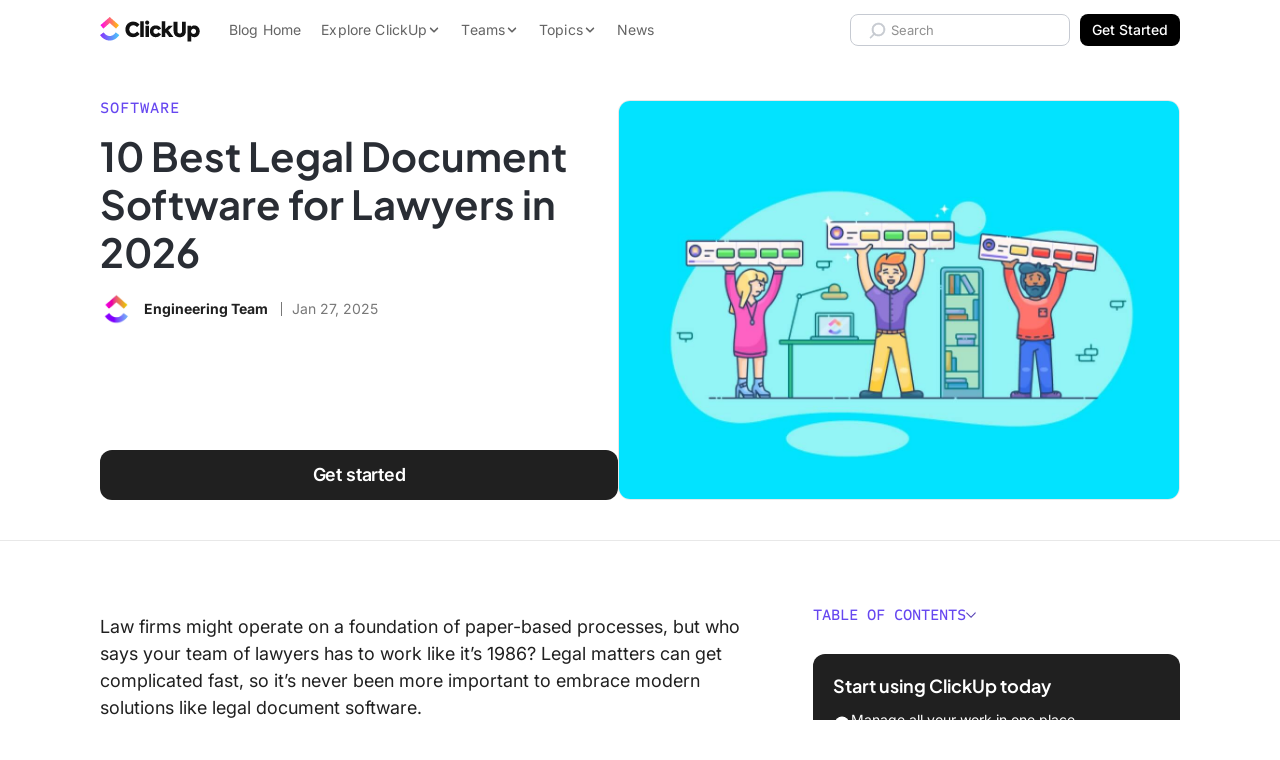

--- FILE ---
content_type: text/html; charset=UTF-8
request_url: https://clickup.com/blog/legal-document-software/
body_size: 62508
content:
<!doctype html><html class="no-js" lang="en-US"><head><meta charset="UTF-8" /><meta http-equiv="Content-Type" content="text/html; charset=UTF-8" /><meta http-equiv="X-UA-Compatible" content="IE=edge"><meta name="viewport" content="width=device-width, initial-scale=1"><link rel="preload" href="https://clickup.com/blog/wp-content/themes/clickup-v2/dist/Inter-Italic.847650bd.woff2" as="font" type="font/woff2" crossorigin><link rel="preload" href="https://clickup.com/blog/wp-content/themes/clickup-v2/dist/Inter.9b0b2305.woff2" as="font" type="font/woff2" crossorigin><link rel="preload" href="https://clickup.com/blog/wp-content/themes/clickup-v2/dist/PlusJakartaSans-Italic-VariableFont_wght.d87b84c6.woff2" as="font" type="font/woff2" crossorigin><link rel="preload" href="https://clickup.com/blog/wp-content/themes/clickup-v2/dist/PlusJakartaSans-VariableFont_wght.9576f880.woff2" as="font" type="font/woff2" crossorigin><link rel="preload" href="https://clickup.com/blog/wp-content/themes/clickup-v2/dist/ShantellSans-VariableFont.cc11c942.woff2" as="font" type="font/woff2" crossorigin><link rel="preload" href="https://clickup.com/blog/wp-content/themes/clickup-v2/dist/SometypeMono-VariableFont.ef76347c.woff2" as="font" type="font/woff2" crossorigin><link rel="preload" as="image" href="https://clickup.com/blog/wp-content/uploads/2023/11/legal-project-management-software-Blog-Feature-700x525.jpg" imagesrcset="https://clickup.com/blog/wp-content/uploads/2023/11/legal-project-management-software-Blog-Feature.jpg 1200w, https://clickup.com/blog/wp-content/uploads/2023/11/legal-project-management-software-Blog-Feature-300x225.jpg 300w, https://clickup.com/blog/wp-content/uploads/2023/11/legal-project-management-software-Blog-Feature-768x576.jpg 768w, https://clickup.com/blog/wp-content/uploads/2023/11/legal-project-management-software-Blog-Feature-700x525.jpg 700w" imagesizes="(max-width: 900px) 94vw, 832px"><meta name='robots' content='index, follow, max-image-preview:large, max-snippet:-1, max-video-preview:-1' /><style>img:is([sizes="auto" i], [sizes^="auto," i]) { contain-intrinsic-size: 3000px 1500px }</style><title>10 Best Legal Project Management Software for Lawyers in 2026</title><meta name="description" content="Get the scoop on what to look for in legal PM software and discover the 10 best legal project management software solutions." /><link rel="canonical" href="https://clickup.com/blog/legal-document-software/" /><meta property="og:locale" content="en_US" /><meta property="og:type" content="article" /><meta property="og:title" content="10 Best Legal Project Management Software for Lawyers in 2026" /><meta property="og:description" content="Get the scoop on what to look for in legal PM software and discover the 10 best legal project management software solutions." /><meta property="og:url" content="https://clickup.com/blog/legal-document-software/" /><meta property="og:site_name" content="ClickUp" /><meta property="article:publisher" content="https://www.facebook.com/clickupprojectmanagement" /><meta property="article:published_time" content="2025-01-27T08:00:00+00:00" /><meta property="article:modified_time" content="2025-02-04T19:42:53+00:00" /><meta property="og:image" content="https://clickup.com/blog/wp-content/uploads/2023/11/legal-project-management-software-Blog-Feature.jpg" /><meta property="og:image:width" content="1200" /><meta property="og:image:height" content="900" /><meta property="og:image:type" content="image/jpeg" /><meta name="author" content="Engineering Team" /><meta name="twitter:card" content="summary_large_image" /><meta name="twitter:creator" content="@clickup" /><meta name="twitter:site" content="@clickup" /><meta name="twitter:label1" content="Written by" /><meta name="twitter:data1" content="Engineering Team" /><meta name="twitter:label2" content="Est. reading time" /><meta name="twitter:data2" content="11 minutes" /> <script type="application/ld+json" class="yoast-schema-graph">{"@context":"https://schema.org","@graph":[{"@type":"Article","@id":"https://clickup.com/blog/legal-document-software/#article","isPartOf":{"@id":"https://clickup.com/blog/legal-document-software/"},"author":{"name":"Engineering Team","@id":"https://clickup.com/blog/#/schema/person/fd9a8ab5492a85bda4a7dc698c3c73fc"},"headline":"10 Best Legal Document Software for Lawyers in [year]","datePublished":"2025-01-27T08:00:00+00:00","dateModified":"2025-02-04T19:42:53+00:00","mainEntityOfPage":{"@id":"https://clickup.com/blog/legal-document-software/"},"wordCount":2192,"publisher":{"@id":"https://clickup.com/blog/#organization"},"image":{"@id":"https://clickup.com/blog/legal-document-software/#primaryimage"},"thumbnailUrl":"https://clickup.com/blog/wp-content/uploads/2023/11/legal-project-management-software-Blog-Feature.jpg","articleSection":["Software"],"inLanguage":"en-US"},{"@type":"WebPage","@id":"https://clickup.com/blog/legal-document-software/","url":"https://clickup.com/blog/legal-document-software/","name":"10 Best Legal Project Management Software for Lawyers in [year]","isPartOf":{"@id":"https://clickup.com/blog/#website"},"primaryImageOfPage":{"@id":"https://clickup.com/blog/legal-document-software/#primaryimage"},"image":{"@id":"https://clickup.com/blog/legal-document-software/#primaryimage"},"thumbnailUrl":"https://clickup.com/blog/wp-content/uploads/2023/11/legal-project-management-software-Blog-Feature.jpg","datePublished":"2025-01-27T08:00:00+00:00","dateModified":"2025-02-04T19:42:53+00:00","description":"Get the scoop on what to look for in legal PM software and discover the 10 best legal project management software solutions.","breadcrumb":{"@id":"https://clickup.com/blog/legal-document-software/#breadcrumb"},"inLanguage":"en-US","potentialAction":[{"@type":"ReadAction","target":["https://clickup.com/blog/legal-document-software/"]}]},{"@type":"ImageObject","inLanguage":"en-US","@id":"https://clickup.com/blog/legal-document-software/#primaryimage","url":"https://clickup.com/blog/wp-content/uploads/2023/11/legal-project-management-software-Blog-Feature.jpg","contentUrl":"https://clickup.com/blog/wp-content/uploads/2023/11/legal-project-management-software-Blog-Feature.jpg","width":1200,"height":900,"caption":"Legal project management software Blog Feature"},{"@type":"BreadcrumbList","@id":"https://clickup.com/blog/legal-document-software/#breadcrumb","itemListElement":[{"@type":"ListItem","position":1,"name":"Home","item":"https://clickup.com/blog/"},{"@type":"ListItem","position":2,"name":"Software","item":"https://clickup.com/blog/software/"},{"@type":"ListItem","position":3,"name":"10 Best Legal Document Software for Lawyers in [year]"}]},{"@type":"WebSite","@id":"https://clickup.com/blog/#website","url":"https://clickup.com/blog/","name":"ClickUp","description":"The ClickUp Blog","publisher":{"@id":"https://clickup.com/blog/#organization"},"potentialAction":[{"@type":"SearchAction","target":{"@type":"EntryPoint","urlTemplate":"https://clickup.com/blog/?s={search_term_string}"},"query-input":{"@type":"PropertyValueSpecification","valueRequired":true,"valueName":"search_term_string"}}],"inLanguage":"en-US"},{"@type":"Organization","@id":"https://clickup.com/blog/#organization","name":"ClickUp","url":"https://clickup.com/blog/","logo":{"@type":"ImageObject","inLanguage":"en-US","@id":"https://clickup.com/blog/#/schema/logo/image/","url":"https://clickup.com/blog/wp-content/uploads/2025/07/logo-v3-clickup-light.jpg","contentUrl":"https://clickup.com/blog/wp-content/uploads/2025/07/logo-v3-clickup-light.jpg","width":503,"height":125,"caption":"ClickUp"},"image":{"@id":"https://clickup.com/blog/#/schema/logo/image/"},"sameAs":["https://www.facebook.com/clickupprojectmanagement","https://x.com/clickup","https://www.linkedin.com/company/clickup-app","https://en.wikipedia.org/wiki/ClickUp","https://tiktok.com/@clickup","https://instagram.com/clickup","https://www.youtube.com/@ClickUpProductivity"]},{"@type":"Person","@id":"https://clickup.com/blog/#/schema/person/fd9a8ab5492a85bda4a7dc698c3c73fc","name":"Engineering Team","image":{"@type":"ImageObject","inLanguage":"en-US","@id":"https://clickup.com/blog/#/schema/person/image/","url":"https://secure.gravatar.com/avatar/3f1543e2e7e1e9ca0bef5c781d533c8ffa5089d38319a999b769c7f6572c7de0?s=96&d=retro&r=g","contentUrl":"https://secure.gravatar.com/avatar/3f1543e2e7e1e9ca0bef5c781d533c8ffa5089d38319a999b769c7f6572c7de0?s=96&d=retro&r=g","caption":"Engineering Team"},"description":"ClickUp Engineering comprises a group of tech enthusiasts who double up as the authoritative and creative force behind ClickUp's blog. With a passion for both problem-solving and storytelling, their goal is to help tech engineers and product managers across the globe.","url":"https://clickup.com/blog/author/engineering/"}]}</script> <link rel='dns-prefetch' href='//cdnjs.cloudflare.com' /><link rel='dns-prefetch' href='//clickup.com' /><link rel='stylesheet' id='wp-block-library-css' href='https://clickup.com/blog/wp-includes/css/dist/block-library/style.min.css?ver=1818bc8d54b73404a6630b1e99466ac6' type='text/css' media='all' /><style id='classic-theme-styles-inline-css' type='text/css'>/*! This file is auto-generated */
.wp-block-button__link{color:#fff;background-color:#32373c;border-radius:9999px;box-shadow:none;text-decoration:none;padding:calc(.667em + 2px) calc(1.333em + 2px);font-size:1.125em}.wp-block-file__button{background:#32373c;color:#fff;text-decoration:none}</style><link rel='stylesheet' id='ultimate_blocks-cgb-style-css-css' href='https://clickup.com/blog/wp-content/cache/autoptimize/css/autoptimize_single_51da3f10dcb900efe5e46a6a74794ce3.css?ver=3.3.8' type='text/css' media='all' /><link rel='stylesheet' id='cu_blocks-cgb-style-css-css' href='https://clickup.com/blog/wp-content/cache/autoptimize/css/autoptimize_single_b910ebff1b79930842323a0c27cc0a63.css' type='text/css' media='all' /><style id='cu-buttons-blue-button-style-inline-css' type='text/css'>.wp-block-cu-buttons,[class^=wp-block-cu-buttons]{display:flex;inline-size:100%;justify-content:center}.cu-button{--button-color:124,104,238;--button-border-radius:0.625rem;--button-shadow-before:0 0.625rem 1.5625rem;--button-shadow-after:0 0.25rem 0.75rem;--button-hover-color:49,49,49;-webkit-margin-start:auto;-webkit-margin-end:auto;-webkit-appearance:none;-moz-appearance:none;appearance:none;background-color:rgb(var(--button-color,"124, 104, 238"));border:none;border-radius:var(--button-border-radius);color:var(--color-white,#fff);display:inline-block;font-size:.875rem;font-weight:700;line-height:1.1428571429;margin-inline-end:auto;margin-inline-start:auto;padding:1.25rem 2.1875rem;position:relative;text-align:center;text-decoration:none;transition:transform .25s ease-in-out;z-index:1}.cu-button:after,.cu-button:before{block-size:100%;border-radius:var(--button-border-radius);content:"";inline-size:100%;inset:0;position:absolute;transition:opacity .25s ease-in;z-index:0}.cu-button:before{box-shadow:var(--button-shadow-before) rgba(var(--button-color),.3);opacity:1}.cu-button:after{box-shadow:var(--button-shadow-after) rgba(var(--button-color),.4);opacity:0}.cu-button:active,.cu-button:focus,.cu-button:hover{color:#fff!important;cursor:pointer;transform:translateY(1px)}.cu-button:active:before,.cu-button:focus:before,.cu-button:hover:before{opacity:0}.cu-button:active:after,.cu-button:focus:after,.cu-button:hover:after{opacity:1}.cu-button--purple{--button-color:124,104,238}.cu-button--pink{--button-color:253,113,175}.cu-button--blue{--button-color:73,204,249}.cu-button--green{--button-color:0,184,132}</style><style id='create-block-cu-image-with-overlay-style-inline-css' type='text/css'>.wp-block-create-block-cu-image-with-overlay figure{inline-size:100%}.wp-block-create-block-cu-image-with-overlay .cu-image-with-overlay__overlay{border-radius:9px;inline-size:100%;position:relative}.wp-block-create-block-cu-image-with-overlay .cu-image-with-overlay__overlay:after{background-color:#fff;block-size:100%;border-radius:9px;content:"";inline-size:100%;inset-block-start:0;inset-inline-start:0;opacity:0!important;position:absolute;transition:all .25s ease-in-out;z-index:1}.wp-block-create-block-cu-image-with-overlay .cu-image-with-overlay__overlay img{inline-size:100%}.wp-block-create-block-cu-image-with-overlay .cu-image-with-overlay__cta-wrap{align-items:center;block-size:100%;display:flex;gap:24px;inline-size:100%;inset-block-start:0;inset-inline-start:0;justify-content:center;opacity:0!important;position:absolute;transition:all .25s ease-in-out;z-index:2}.wp-block-create-block-cu-image-with-overlay .cu-image-with-overlay__cta{--button-color:124,104,238;--button-border-radius:0.625rem;--button-shadow-before:0 0.625rem 1.5625rem;--button-shadow-after:0 0.25rem 0.75rem;--button-hover-color:49,49,49;-webkit-appearance:none;-moz-appearance:none;appearance:none;background-color:rgb(var(--button-color,"124, 104, 238"));border:none;border-radius:var(--button-border-radius);color:var(--color-white,#fff);display:block;font-size:.875rem;font-weight:700;line-height:1.1428571429;padding:1.25rem 2.1875rem;position:relative;text-align:center;text-decoration:none;transition:transform .25s ease-in-out;z-index:1}.wp-block-create-block-cu-image-with-overlay .cu-image-with-overlay__cta:after,.wp-block-create-block-cu-image-with-overlay .cu-image-with-overlay__cta:before{block-size:100%;border-radius:var(--button-border-radius);content:"";inline-size:100%;inset:0;position:absolute;transition:opacity .25s ease-in;z-index:0}.wp-block-create-block-cu-image-with-overlay .cu-image-with-overlay__cta:before{box-shadow:var(--button-shadow-before) rgba(var(--button-color),.3);opacity:1}.wp-block-create-block-cu-image-with-overlay .cu-image-with-overlay__cta:after{box-shadow:var(--button-shadow-after) rgba(var(--button-color),.4);opacity:0}.wp-block-create-block-cu-image-with-overlay .cu-image-with-overlay__cta:active,.wp-block-create-block-cu-image-with-overlay .cu-image-with-overlay__cta:focus,.wp-block-create-block-cu-image-with-overlay .cu-image-with-overlay__cta:hover{color:#fff!important;cursor:pointer;transform:translateY(1px)}.wp-block-create-block-cu-image-with-overlay .cu-image-with-overlay__cta:active:before,.wp-block-create-block-cu-image-with-overlay .cu-image-with-overlay__cta:focus:before,.wp-block-create-block-cu-image-with-overlay .cu-image-with-overlay__cta:hover:before{opacity:0}.wp-block-create-block-cu-image-with-overlay .cu-image-with-overlay__cta:active:after,.wp-block-create-block-cu-image-with-overlay .cu-image-with-overlay__cta:focus:after,.wp-block-create-block-cu-image-with-overlay .cu-image-with-overlay__cta:hover:after{opacity:1}.wp-block-create-block-cu-image-with-overlay .cu-image-with-overlay__cta.cu-image-with-overlay__cta--purple{--button-color:124,104,238}.wp-block-create-block-cu-image-with-overlay .cu-image-with-overlay__cta.cu-image-with-overlay__cta--pink{--button-color:253,113,175}.wp-block-create-block-cu-image-with-overlay .cu-image-with-overlay__cta.cu-image-with-overlay__cta--blue{--button-color:73,204,249}.wp-block-create-block-cu-image-with-overlay .cu-image-with-overlay__cta.cu-image-with-overlay__cta--green{--button-color:0,184,132}.wp-block-create-block-cu-image-with-overlay .cu-image-with-overlay__cta.cu-image-with-overlay__cta--black{--button-color:49,49,49}.cu-image-with-overlay__overlay:hover:after{opacity:.8!important}.cu-image-with-overlay__overlay:hover .cu-image-with-overlay__cta-wrap{opacity:1!important}</style><style id='create-block-cu-table-style-inline-css' type='text/css'>.visually-hidden{clip:rect(0 0 0 0);-webkit-clip-path:inset(50%);clip-path:inset(50%);height:1px;overflow:hidden;position:absolute;white-space:nowrap;width:1px}.cu-block-table{max-width:none;width:auto;min-width:100%;-webkit-margin-before:30px;margin-block-start:30px;-webkit-margin-after:30px;margin-block-end:30px;border-collapse:collapse;table-layout:fixed}@media screen and (max-width: 600px){.cu-block-table{display:block;max-width:100%;min-width:100%;width:100%}.cu-block-table colgroup{display:none}}@media screen and (max-width: 600px){.cu-block-table__row{display:flex;width:100%;-webkit-padding-start:25px;padding-inline-start:25px;-webkit-padding-end:25px;padding-inline-end:25px;border-radius:12px}.cu-block-table__row+.cu-block-table__row{-webkit-margin-before:15px;margin-block-start:15px}}@media screen and (max-width: 600px){.cu-block-table__row_header{clip:rect(0 0 0 0);-webkit-clip-path:inset(50%);clip-path:inset(50%);height:1px;overflow:hidden;position:absolute;white-space:nowrap;width:1px}}.cu-block-table__row_header th{padding-bottom:25px;text-align:center;font:700 18px/24px "Axiforma",sans-serif}.cu-block-table__row_header th:first-child{-webkit-padding-start:25px;padding-inline-start:25px}.cu-block-table__row_header th:last-child{-webkit-padding-end:25px;padding-inline-end:25px}.cu-block-table__row_header th[data-align=left]{text-align:left}.cu-block-table__row_header th[data-align=right]{text-align:right}.cu-block-table__row_header th[data-align=center]{text-align:center}.cu-block-table__row_header th[data-valign=top]{vertical-align:top}.cu-block-table__row_header th[data-valign=center]{vertical-align:middle}.cu-block-table__row_header th[data-valign=bottom]{vertical-align:bottom}.cu-block-table_row-headings th[scope=col]:first-child{text-align:left}.cu-block-table__row_body:nth-child(odd){background-color:rgba(233,235,240,.5)}.cu-table-block__cell{width:var(--td-width, inherit);-webkit-padding-before:15px;padding-block-start:15px;-webkit-padding-after:15px;padding-block-end:15px;-webkit-padding-start:10px;padding-inline-start:10px;-webkit-padding-end:10px;padding-inline-end:10px;text-align:center;font:16px/24px "Axiforma",sans-serif}@media screen and (max-width: 600px){.cu-table-block__cell{width:100%;font:14px/22px "Axiforma",sans-serif;-webkit-padding-before:15px;padding-block-start:15px;-webkit-padding-after:0;padding-block-end:0;text-align:left}.cu-table-block__cell::before{content:attr(data-row-header);display:block;text-align:left;font-weight:bold}}.cu-table-block__cell:first-child{-webkit-padding-start:25px;padding-inline-start:25px;border-top-left-radius:12px;border-bottom-left-radius:12px}@media screen and (max-width: 600px){.cu-table-block__cell:first-child{-webkit-padding-start:unset;padding-inline-start:unset}}.cu-table-block__cell:last-child{-webkit-padding-end:25px;padding-inline-end:25px;-webkit-padding-after:15px;padding-block-end:15px;border-top-right-radius:12px;border-bottom-right-radius:12px}@media screen and (max-width: 600px){.cu-table-block__cell:last-child{-webkit-padding-end:unset;padding-inline-end:unset}}.cu-table-block__cell[scope=row]:first-child{font-weight:700;text-align:left}@media screen and (max-width: 600px){.cu-table-block__cell[scope=row]:first-child{width:100%;-webkit-padding-before:20px;padding-block-start:20px;-webkit-padding-after:0;padding-block-end:0;-webkit-padding-start:10px;padding-inline-start:10px;font-size:18px}.cu-table-block__cell[scope=row]:first-child::before{content:"";display:none}}.cu-table-block__cell[data-align=left]{text-align:left}.cu-table-block__cell[data-align=right]{text-align:right}.cu-table-block__cell[data-align=center]{text-align:center}.cu-table-block__cell[data-valign=top]{vertical-align:top}.cu-table-block__cell[data-valign=center]{vertical-align:middle}.cu-table-block__cell[data-valign=bottom]{vertical-align:bottom}</style><link rel='stylesheet' id='html5-player-video-style-css' href='https://clickup.com/blog/wp-content/cache/autoptimize/css/autoptimize_single_9ec63506fae21c3164116481422ca6a9.css?ver=2.6.1' type='text/css' media='all' /><link rel='stylesheet' id='html5-player-youtube-style-css' href='https://clickup.com/blog/wp-content/cache/autoptimize/css/autoptimize_single_9ec63506fae21c3164116481422ca6a9.css?ver=2.6.1' type='text/css' media='all' /><link rel='stylesheet' id='html5-player-vimeo-style-css' href='https://clickup.com/blog/wp-content/cache/autoptimize/css/autoptimize_single_9ec63506fae21c3164116481422ca6a9.css?ver=2.6.1' type='text/css' media='all' /><style id='create-block-prompt-box-style-inline-css' type='text/css'>/*!**************************************************************************************************************************************************************************************************************************************************!*\
  !*** css ./node_modules/css-loader/dist/cjs.js??ruleSet[1].rules[4].use[1]!./node_modules/postcss-loader/dist/cjs.js??ruleSet[1].rules[4].use[2]!./node_modules/sass-loader/dist/cjs.js??ruleSet[1].rules[4].use[3]!./src/prompt-box/style.scss ***!
  \**************************************************************************************************************************************************************************************************************************************************/
/**
 * The following styles get applied both on the front of your site
 * and in the editor.
 *
 */
.block-prompt-box--wrapper {
  border: 3px solid rgba(185, 190, 199, 0.75);
  outline: 6px solid rgba(185, 190, 199, 0.25);
  border-radius: 12px;
  padding: 20px;
  margin: 0 6px;
}
.block-prompt-box--header {
  display: -webkit-box;
  display: -ms-flexbox;
  display: flex;
  -webkit-box-orient: horizontal;
  -webkit-box-direction: normal;
      -ms-flex-direction: row;
          flex-direction: row;
  -webkit-box-align: start;
      -ms-flex-align: start;
          align-items: flex-start;
  -webkit-box-pack: start;
      -ms-flex-pack: start;
          justify-content: flex-start;
  gap: 12px;
}
.block-prompt-box--header-icon {
  stroke: rgb(0, 0, 0) !important;
  margin-top: 6px;
}
.block-prompt-box--title {
  margin: 0 !important;
  padding: 0 !important;
  font-size: 18px !important;
  font-weight: 600 !important;
  letter-spacing: 0 !important;
}
.block-prompt-box--description {
  margin: 0 0 20px 0 !important;
  padding: 0;
}
.block-prompt-box--sample-prompt-selector {
  display: -webkit-box;
  display: -ms-flexbox;
  display: flex;
  -webkit-box-orient: horizontal;
  -webkit-box-direction: normal;
      -ms-flex-direction: row;
          flex-direction: row;
  -webkit-box-align: center;
      -ms-flex-align: center;
          align-items: center;
  -webkit-box-pack: justify;
      -ms-flex-pack: justify;
          justify-content: space-between;
  background: rgb(243, 243, 247);
  color: #646464;
  border-radius: 8px;
  padding: 8px 12px;
  margin: 0 0 10px 0;
  border: 1px solid rgb(226, 226, 233);
  width: 100%;
  cursor: pointer;
}
.block-prompt-box--sample-prompt-selector-icon {
  height: 16px;
  width: 16px;
}
.block-prompt-box--prompt-options-container {
  position: relative;
}
.block-prompt-box--sample-prompt-options {
  background: rgb(243, 243, 247);
  color: #646464;
  display: -webkit-box;
  display: -ms-flexbox;
  display: flex;
  -webkit-box-orient: vertical;
  -webkit-box-direction: normal;
      -ms-flex-direction: column;
          flex-direction: column;
  -webkit-box-align: start;
      -ms-flex-align: start;
          align-items: flex-start;
  border-radius: 8px;
  display: none;
  position: absolute;
  top: 40px;
  left: 0;
  width: 100%;
  z-index: 99;
}
.block-prompt-box--sample-prompt-options.is-open {
  display: -webkit-box;
  display: -ms-flexbox;
  display: flex;
}
.block-prompt-box--sample-prompt-option {
  display: -webkit-box;
  display: -ms-flexbox;
  display: flex;
  -webkit-box-orient: horizontal;
  -webkit-box-direction: normal;
      -ms-flex-direction: row;
          flex-direction: row;
  -webkit-box-align: center;
      -ms-flex-align: center;
          align-items: center;
  -webkit-box-pack: justify;
      -ms-flex-pack: justify;
          justify-content: space-between;
  border: 0;
  background: rgb(243, 243, 247);
  color: #646464;
  border: 1px solid rgb(226, 226, 233);
  padding: 8px 12px;
  font-size: 14px;
  font-weight: 600;
  width: 100%;
  border-bottom: 0;
  cursor: pointer;
}
.block-prompt-box--sample-prompt-option:hover, .block-prompt-box--sample-prompt-option:focus, .block-prompt-box--sample-prompt-option:active {
  color: rgb(98, 73, 223) !important;
  background-color: rgba(237, 237, 242, 0.3);
}
.block-prompt-box--sample-prompt-option:first-of-type {
  border-top-left-radius: 8px;
  border-top-right-radius: 8px;
}
.block-prompt-box--sample-prompt-option:last-of-type {
  border-bottom: 1px solid rgb(226, 226, 233);
  border-bottom-left-radius: 8px;
  border-bottom-right-radius: 8px;
}
.block-prompt-box--sample-prompt-option--prompt {
  font-weight: 400;
}
.block-prompt-box--sample-prompt-option--back {
  -webkit-box-pack: start;
      -ms-flex-pack: start;
          justify-content: flex-start;
  gap: 12px;
}
.block-prompt-box--sample-prompt-option--back svg {
  height: 12px;
  width: 12px;
  -webkit-transform: rotate(180deg);
      -ms-transform: rotate(180deg);
          transform: rotate(180deg);
}
.block-prompt-box--sample-prompt-option-icon {
  height: 12px;
  width: 12px;
  opacity: 0.75;
}
.block-prompt-box--text-input {
  background: rgb(243, 243, 247);
  color: #646464;
  border: 3px solid rgba(185, 190, 199, 0.75);
  outline: 4px solid rgba(185, 190, 199, 0.25);
  border-radius: 12px;
  padding: 8px 12px;
  width: 100%;
  margin: 18px 0 15px 0;
  min-height: 120px;
}
.block-prompt-box--submit {
  display: -webkit-box;
  display: -ms-flexbox;
  display: flex;
  -webkit-box-orient: horizontal;
  -webkit-box-direction: normal;
      -ms-flex-direction: row;
          flex-direction: row;
  -webkit-box-align: center;
      -ms-flex-align: center;
          align-items: center;
  -webkit-box-pack: center;
      -ms-flex-pack: center;
          justify-content: center;
  gap: 8px;
  background-color: #000;
  color: rgb(255, 255, 255);
  border: 0;
  padding: 12px 20px;
  border-radius: 8px;
  font-weight: 600;
  min-width: 50%;
  margin: 0 auto;
  -webkit-transition: background-color 0.2s ease !important;
  transition: background-color 0.2s ease !important;
  cursor: pointer;
}
.block-prompt-box--submit:hover, .block-prompt-box--submit:focus, .block-prompt-box--submit:active {
  background-color: #333 !important;
}
.block-prompt-box--submit-icon {
  height: 16px;
  width: 16px;
}
.block-prompt-box--user-feedback {
  font-size: 14px;
  text-align: center;
  color: crimson;
  margin: 0 0 10px 0;
}

/*# sourceMappingURL=style-index.css.map*/</style><style id='global-styles-inline-css' type='text/css'>:root{--wp--preset--aspect-ratio--square: 1;--wp--preset--aspect-ratio--4-3: 4/3;--wp--preset--aspect-ratio--3-4: 3/4;--wp--preset--aspect-ratio--3-2: 3/2;--wp--preset--aspect-ratio--2-3: 2/3;--wp--preset--aspect-ratio--16-9: 16/9;--wp--preset--aspect-ratio--9-16: 9/16;--wp--preset--color--black: #000000;--wp--preset--color--cyan-bluish-gray: #abb8c3;--wp--preset--color--white: #ffffff;--wp--preset--color--pale-pink: #f78da7;--wp--preset--color--vivid-red: #cf2e2e;--wp--preset--color--luminous-vivid-orange: #ff6900;--wp--preset--color--luminous-vivid-amber: #fcb900;--wp--preset--color--light-green-cyan: #7bdcb5;--wp--preset--color--vivid-green-cyan: #00d084;--wp--preset--color--pale-cyan-blue: #8ed1fc;--wp--preset--color--vivid-cyan-blue: #0693e3;--wp--preset--color--vivid-purple: #9b51e0;--wp--preset--gradient--vivid-cyan-blue-to-vivid-purple: linear-gradient(135deg,rgba(6,147,227,1) 0%,rgb(155,81,224) 100%);--wp--preset--gradient--light-green-cyan-to-vivid-green-cyan: linear-gradient(135deg,rgb(122,220,180) 0%,rgb(0,208,130) 100%);--wp--preset--gradient--luminous-vivid-amber-to-luminous-vivid-orange: linear-gradient(135deg,rgba(252,185,0,1) 0%,rgba(255,105,0,1) 100%);--wp--preset--gradient--luminous-vivid-orange-to-vivid-red: linear-gradient(135deg,rgba(255,105,0,1) 0%,rgb(207,46,46) 100%);--wp--preset--gradient--very-light-gray-to-cyan-bluish-gray: linear-gradient(135deg,rgb(238,238,238) 0%,rgb(169,184,195) 100%);--wp--preset--gradient--cool-to-warm-spectrum: linear-gradient(135deg,rgb(74,234,220) 0%,rgb(151,120,209) 20%,rgb(207,42,186) 40%,rgb(238,44,130) 60%,rgb(251,105,98) 80%,rgb(254,248,76) 100%);--wp--preset--gradient--blush-light-purple: linear-gradient(135deg,rgb(255,206,236) 0%,rgb(152,150,240) 100%);--wp--preset--gradient--blush-bordeaux: linear-gradient(135deg,rgb(254,205,165) 0%,rgb(254,45,45) 50%,rgb(107,0,62) 100%);--wp--preset--gradient--luminous-dusk: linear-gradient(135deg,rgb(255,203,112) 0%,rgb(199,81,192) 50%,rgb(65,88,208) 100%);--wp--preset--gradient--pale-ocean: linear-gradient(135deg,rgb(255,245,203) 0%,rgb(182,227,212) 50%,rgb(51,167,181) 100%);--wp--preset--gradient--electric-grass: linear-gradient(135deg,rgb(202,248,128) 0%,rgb(113,206,126) 100%);--wp--preset--gradient--midnight: linear-gradient(135deg,rgb(2,3,129) 0%,rgb(40,116,252) 100%);--wp--preset--font-size--small: 13px;--wp--preset--font-size--medium: 20px;--wp--preset--font-size--large: 36px;--wp--preset--font-size--x-large: 42px;--wp--preset--spacing--20: 0.44rem;--wp--preset--spacing--30: 0.67rem;--wp--preset--spacing--40: 1rem;--wp--preset--spacing--50: 1.5rem;--wp--preset--spacing--60: 2.25rem;--wp--preset--spacing--70: 3.38rem;--wp--preset--spacing--80: 5.06rem;--wp--preset--shadow--natural: 6px 6px 9px rgba(0, 0, 0, 0.2);--wp--preset--shadow--deep: 12px 12px 50px rgba(0, 0, 0, 0.4);--wp--preset--shadow--sharp: 6px 6px 0px rgba(0, 0, 0, 0.2);--wp--preset--shadow--outlined: 6px 6px 0px -3px rgba(255, 255, 255, 1), 6px 6px rgba(0, 0, 0, 1);--wp--preset--shadow--crisp: 6px 6px 0px rgba(0, 0, 0, 1);}:where(.is-layout-flex){gap: 0.5em;}:where(.is-layout-grid){gap: 0.5em;}body .is-layout-flex{display: flex;}.is-layout-flex{flex-wrap: wrap;align-items: center;}.is-layout-flex > :is(*, div){margin: 0;}body .is-layout-grid{display: grid;}.is-layout-grid > :is(*, div){margin: 0;}:where(.wp-block-columns.is-layout-flex){gap: 2em;}:where(.wp-block-columns.is-layout-grid){gap: 2em;}:where(.wp-block-post-template.is-layout-flex){gap: 1.25em;}:where(.wp-block-post-template.is-layout-grid){gap: 1.25em;}.has-black-color{color: var(--wp--preset--color--black) !important;}.has-cyan-bluish-gray-color{color: var(--wp--preset--color--cyan-bluish-gray) !important;}.has-white-color{color: var(--wp--preset--color--white) !important;}.has-pale-pink-color{color: var(--wp--preset--color--pale-pink) !important;}.has-vivid-red-color{color: var(--wp--preset--color--vivid-red) !important;}.has-luminous-vivid-orange-color{color: var(--wp--preset--color--luminous-vivid-orange) !important;}.has-luminous-vivid-amber-color{color: var(--wp--preset--color--luminous-vivid-amber) !important;}.has-light-green-cyan-color{color: var(--wp--preset--color--light-green-cyan) !important;}.has-vivid-green-cyan-color{color: var(--wp--preset--color--vivid-green-cyan) !important;}.has-pale-cyan-blue-color{color: var(--wp--preset--color--pale-cyan-blue) !important;}.has-vivid-cyan-blue-color{color: var(--wp--preset--color--vivid-cyan-blue) !important;}.has-vivid-purple-color{color: var(--wp--preset--color--vivid-purple) !important;}.has-black-background-color{background-color: var(--wp--preset--color--black) !important;}.has-cyan-bluish-gray-background-color{background-color: var(--wp--preset--color--cyan-bluish-gray) !important;}.has-white-background-color{background-color: var(--wp--preset--color--white) !important;}.has-pale-pink-background-color{background-color: var(--wp--preset--color--pale-pink) !important;}.has-vivid-red-background-color{background-color: var(--wp--preset--color--vivid-red) !important;}.has-luminous-vivid-orange-background-color{background-color: var(--wp--preset--color--luminous-vivid-orange) !important;}.has-luminous-vivid-amber-background-color{background-color: var(--wp--preset--color--luminous-vivid-amber) !important;}.has-light-green-cyan-background-color{background-color: var(--wp--preset--color--light-green-cyan) !important;}.has-vivid-green-cyan-background-color{background-color: var(--wp--preset--color--vivid-green-cyan) !important;}.has-pale-cyan-blue-background-color{background-color: var(--wp--preset--color--pale-cyan-blue) !important;}.has-vivid-cyan-blue-background-color{background-color: var(--wp--preset--color--vivid-cyan-blue) !important;}.has-vivid-purple-background-color{background-color: var(--wp--preset--color--vivid-purple) !important;}.has-black-border-color{border-color: var(--wp--preset--color--black) !important;}.has-cyan-bluish-gray-border-color{border-color: var(--wp--preset--color--cyan-bluish-gray) !important;}.has-white-border-color{border-color: var(--wp--preset--color--white) !important;}.has-pale-pink-border-color{border-color: var(--wp--preset--color--pale-pink) !important;}.has-vivid-red-border-color{border-color: var(--wp--preset--color--vivid-red) !important;}.has-luminous-vivid-orange-border-color{border-color: var(--wp--preset--color--luminous-vivid-orange) !important;}.has-luminous-vivid-amber-border-color{border-color: var(--wp--preset--color--luminous-vivid-amber) !important;}.has-light-green-cyan-border-color{border-color: var(--wp--preset--color--light-green-cyan) !important;}.has-vivid-green-cyan-border-color{border-color: var(--wp--preset--color--vivid-green-cyan) !important;}.has-pale-cyan-blue-border-color{border-color: var(--wp--preset--color--pale-cyan-blue) !important;}.has-vivid-cyan-blue-border-color{border-color: var(--wp--preset--color--vivid-cyan-blue) !important;}.has-vivid-purple-border-color{border-color: var(--wp--preset--color--vivid-purple) !important;}.has-vivid-cyan-blue-to-vivid-purple-gradient-background{background: var(--wp--preset--gradient--vivid-cyan-blue-to-vivid-purple) !important;}.has-light-green-cyan-to-vivid-green-cyan-gradient-background{background: var(--wp--preset--gradient--light-green-cyan-to-vivid-green-cyan) !important;}.has-luminous-vivid-amber-to-luminous-vivid-orange-gradient-background{background: var(--wp--preset--gradient--luminous-vivid-amber-to-luminous-vivid-orange) !important;}.has-luminous-vivid-orange-to-vivid-red-gradient-background{background: var(--wp--preset--gradient--luminous-vivid-orange-to-vivid-red) !important;}.has-very-light-gray-to-cyan-bluish-gray-gradient-background{background: var(--wp--preset--gradient--very-light-gray-to-cyan-bluish-gray) !important;}.has-cool-to-warm-spectrum-gradient-background{background: var(--wp--preset--gradient--cool-to-warm-spectrum) !important;}.has-blush-light-purple-gradient-background{background: var(--wp--preset--gradient--blush-light-purple) !important;}.has-blush-bordeaux-gradient-background{background: var(--wp--preset--gradient--blush-bordeaux) !important;}.has-luminous-dusk-gradient-background{background: var(--wp--preset--gradient--luminous-dusk) !important;}.has-pale-ocean-gradient-background{background: var(--wp--preset--gradient--pale-ocean) !important;}.has-electric-grass-gradient-background{background: var(--wp--preset--gradient--electric-grass) !important;}.has-midnight-gradient-background{background: var(--wp--preset--gradient--midnight) !important;}.has-small-font-size{font-size: var(--wp--preset--font-size--small) !important;}.has-medium-font-size{font-size: var(--wp--preset--font-size--medium) !important;}.has-large-font-size{font-size: var(--wp--preset--font-size--large) !important;}.has-x-large-font-size{font-size: var(--wp--preset--font-size--x-large) !important;}
:where(.wp-block-post-template.is-layout-flex){gap: 1.25em;}:where(.wp-block-post-template.is-layout-grid){gap: 1.25em;}
:where(.wp-block-columns.is-layout-flex){gap: 2em;}:where(.wp-block-columns.is-layout-grid){gap: 2em;}
:root :where(.wp-block-pullquote){font-size: 1.5em;line-height: 1.6;}</style><link rel='stylesheet' id='ub-extension-style-css-css' href='https://clickup.com/blog/wp-content/cache/autoptimize/css/autoptimize_single_b060b95f3c5cfd04f0558a88351b5c65.css?ver=1818bc8d54b73404a6630b1e99466ac6' type='text/css' media='all' /><link rel='stylesheet' id='affiliatable_swiper_css-css' href='https://cdnjs.cloudflare.com/ajax/libs/Swiper/8.4.5/swiper-bundle.min.css?ver=1818bc8d54b73404a6630b1e99466ac6' type='text/css' media='all' /><link rel='stylesheet' id='affiliatable_css-css' href='https://clickup.com/blog/wp-content/cache/autoptimize/css/autoptimize_single_b234b6f50711c2dd641799f227edd792.css?ver=1818bc8d54b73404a6630b1e99466ac6' type='text/css' media='all' /><link rel='stylesheet' id='remoji-css-css' href='https://clickup.com/blog/wp-content/cache/autoptimize/css/autoptimize_single_dba854c2b00e194e972f5dbd012d5bcb.css?ver=2.1.1' type='text/css' media='all' /><link rel='stylesheet' id='cu_styles-css' href='https://clickup.com/blog/wp-content/cache/autoptimize/css/autoptimize_single_51f76c09b18683579a3a53134ea7aaea.css?ver=2.0.0' type='text/css' media='all' /><link rel='stylesheet' id='enlighterjs-css' href='https://clickup.com/blog/wp-content/plugins/enlighter/cache/enlighterjs.min.css?ver=7qt7WNknHMbt6Rw' type='text/css' media='all' /> <script type="text/javascript" src="https://clickup.com/blog/wp-includes/js/jquery/jquery.min.js" id="jquery-js"></script> <script type="text/javascript" id="remoji-js-js-extra">var remoji = {"show_reaction_panel_url":"https:\/\/clickup.com\/blog\/wp-json\/remoji\/v1\/show_reaction_panel","reaction_submit_url":"https:\/\/clickup.com\/blog\/wp-json\/remoji\/v1\/add","nonce":"61d5aa03e9"};</script> <script type="text/javascript" src="https://clickup.com/blog/wp-content/cache/autoptimize/js/autoptimize_single_09c5bf6016935e66b7c7c844465264b0.js?ver=2.1.1" id="remoji-js-js"></script> <link rel="https://api.w.org/" href="https://clickup.com/blog/wp-json/" /><link rel="alternate" title="JSON" type="application/json" href="https://clickup.com/blog/wp-json/wp/v2/posts/114057" /><style>#h5vpQuickPlayer { width: 100%; max-width: 100%; margin: 0 auto; }</style><link rel="apple-touch-icon" sizes="180x180" href="/blog/wp-content/uploads/fbrfg/apple-touch-icon.png?v=3"><link rel="icon" type="image/png" sizes="32x32" href="/blog/wp-content/uploads/fbrfg/favicon-32x32.png?v=3"><link rel="icon" type="image/png" sizes="16x16" href="/blog/wp-content/uploads/fbrfg/favicon-16x16.png?v=3"><link rel="manifest" href="/blog/wp-content/uploads/fbrfg/site.webmanifest?v=3"><link rel="mask-icon" href="/blog/wp-content/uploads/fbrfg/safari-pinned-tab.svg?v=3" color="#7b68ee"><link rel="shortcut icon" href="/blog/wp-content/uploads/fbrfg/favicon.ico?v=3"><meta name="msapplication-TileColor" content="#da532c"><meta name="msapplication-config" content="/blog/wp-content/uploads/fbrfg/browserconfig.xml?v=3"><meta name="theme-color" content="#ffffff"><link rel="alternate" hreflang="en" href="https://clickup.com/blog/legal-document-software/"><link rel="alternate" hreflang="x-default" href="https://clickup.com/blog/legal-document-software/"><link rel="icon" href="https://clickup.com/blog/wp-content/uploads/2022/01/icon-384x384-1-150x150.png" sizes="32x32" /><link rel="icon" href="https://clickup.com/blog/wp-content/uploads/2022/01/icon-384x384-1-300x300.png" sizes="192x192" /><link rel="apple-touch-icon" href="https://clickup.com/blog/wp-content/uploads/2022/01/icon-384x384-1-300x300.png" /><meta name="msapplication-TileImage" content="https://clickup.com/blog/wp-content/uploads/2022/01/icon-384x384-1-300x300.png" /><style type="text/css" id="wp-custom-css">.anchor {
    scroll-margin-top: 165px;
}


/* Key Takeaways Block */
.key-takeaways {
  background: linear-gradient(
    135deg,
    rgba(102, 71, 240, 0.04),
    rgba(0, 145, 255, 0.04)
  );
  padding: 24px;
  margin-bottom: 32px;
  border-radius: 12px;
  position: relative;
}

/* Top accent bar using core purple-to-blue gradient (#6647F0 → #0091FF) */
.key-takeaways::before {
  content: "";
  position: absolute;
  top: 0;
  left: 0;
  height: 5px;
  width: 100%;
  border-radius: 12px 12px 0 0;
  background-image: linear-gradient(90deg, #FF02F0, #FC6D2D);
}

.key-takeaways h3 {
  font-size: 18px;
  font-weight: 600;
  color: #292D34;
  margin-bottom: 0; /* reset since separator now in pseudo */
  padding-bottom: 16px; /* space to match separator margin */
  position: relative;
}

.key-takeaways h3::after {
  content: "";
  display: block;
  border-top: 1px solid #E1E5EA;
  margin-top: 16px;
}

.key-takeaways ul {
  margin: 0;
  padding-left: 1.2em;
}

.key-takeaways li {
  color: #292D34;
  line-height: 1.6;
}



/* Highlight Block - left gradient accent, aligned with Key Takeaways */
.highlight-block {
  background: linear-gradient(
    135deg,
    rgba(102, 71, 240, 0.04),
    rgba(0, 145, 255, 0.04)
  );
  padding: 24px 24px 24px 20px;
  margin: 25px 0 32px;
  border-radius: 12px;
  border: 1px solid #E1E5EA;
  position: relative;
  overflow: hidden;
  font-size: 16px;
}

.highlight-block::before {
  content: "";
  position: absolute;
  top: 0;
  left: 0;
  bottom: 0;
  width: 5px;
  background-image: linear-gradient(180deg, #FF02F0, #FC6D2D);
  border-radius: 12px 0 0 12px;
}

.highlight-block p {
  margin: 0 0 14px;
  color: #292D34;
  line-height: 1.6;
}

.highlight-block p:last-child {
  margin-bottom: 0;
}

.highlight-block hr {
  display: none;
}

.highlight-block strong {
  font-weight: 600;
}



/* ClickUp Highlight Card Block */
.clickup-highlight-card {
  background: #ffffff;
  border: 1px solid #E0DCF5;
  border-radius: 10px;
  padding: 32px;
  margin: 48px 0;
  box-shadow: 0px 6px 12px rgba(0, 0, 0, 0.04);
}

/* Header layout */
.clickup-highlight-header {
  display: flex;
  align-items: center;
  gap: 10px;
  margin-bottom: 24px;
}

/* Logo container */
.clickup-logo-wrap {
  display: flex;
  align-items: center;
  justify-content: center;
  height: 40px;
  width: auto;
}

/* Affiliatable buttons */
.cta-copy a.cg-btn,
.cta-copy a.cg-btn:visited,
.cta-copy a.cg-btn:hover,
.cta-copy a.cg-btn:focus,
.cta-copy a.cg-btn:active {
  color: #fff !important;
  text-decoration: none;
}

/* Row separators inside Affiliatable table (this post only) */
body.postid-6165 table.cg-table-two {
  border-collapse: separate;
  border-spacing: 0;
}

body.postid-6165 table.cg-table-two tbody tr + tr td {
  border-top: 1px solid #E1E5EA;
}

/* Add padding around the whole Affiliatable table block */
.affiliatable-pad {
  padding: 16px;
}

/* Outer frame around the whole Affiliatable block */
.affiliatable-pad table.cg-table-two{
  border-left:1px solid #E1E5EA !important;
}</style><noscript><style id="rocket-lazyload-nojs-css">.rll-youtube-player, [data-lazy-src]{display:none !important;}</style></noscript><meta name="apple-itunes-app" content="app-id=1535098836"><link rel="profile" href="http://gmpg.org/xfn/11"><link rel="manifest" href="https://clickup.com/blog/wp-content/themes/clickup-v2/manifest.json"><link rel='alternate' hreflang='ar' href='https://clickup.com/ar/blog/114057/legal-document-software' /><link rel='alternate' hreflang='bg' href='https://clickup.com/bg/blog/114057/legal-document-software' /><link rel='alternate' hreflang='cs' href='https://clickup.com/cs/blog/114057/software-pro-pravni-dokumenty' /><link rel='alternate' hreflang='de' href='https://clickup.com/de/blog/114057/software-fuer-juristische-dokumente' /><link rel='alternate' hreflang='es-ES' href='https://clickup.com/es-ES/blog/114057/software-de-documentos-juridicos' /><link rel='alternate' hreflang='fr-FR' href='https://clickup.com/fr-FR/blog/114057/logiciel-de-documents-juridiques' /><link rel='alternate' hreflang='hu' href='https://clickup.com/hu/blog/114057/jogi-dokumentumkezelo-szoftver' /><link rel='alternate' hreflang='id' href='https://clickup.com/id/blog/114057/perangkat-lunak-dokumen-hukum' /><link rel='alternate' hreflang='it' href='https://clickup.com/it/blog/114057/software-per-documenti-legali' /><link rel='alternate' hreflang='ja' href='https://clickup.com/ja/blog/114057/legal-document-software' /><link rel='alternate' hreflang='ko' href='https://clickup.com/ko/blog/114057/legal-document-software' /><link rel='alternate' hreflang='nl' href='https://clickup.com/nl/blog/114057/software-voor-juridische-documenten' /><link rel='alternate' hreflang='pl' href='https://clickup.com/pl/blog/114057/oprogramowanie-do-dokumentow-prawnych' /><link rel='alternate' hreflang='pt-BR' href='https://clickup.com/pt-BR/blog/114057/software-de-documentos-juridicos' /><link rel='alternate' hreflang='sv' href='https://clickup.com/sv/blog/114057/programvara-foer-juridiska-dokument' /><link rel='alternate' hreflang='th' href='https://clickup.com/th/blog/114057/legal-document-software' /><link rel='alternate' hreflang='tr' href='https://clickup.com/tr/blog/114057/yasal-belge-yazilimi' /><link rel='alternate' hreflang='vi' href='https://clickup.com/vi/blog/114057/legal-document-software' />  <script async src="https://www.googletagmanager.com/gtag/js?id=AW-617640813"></script> <script>window.dataLayer = window.dataLayer || []; 
		function gtag(){dataLayer.push(arguments);}
	  	// Default ad_storage to 'denied' in EEA (GDPR) regions
		gtag('consent', 'default', { 
		  ad_storage: "denied", 
		  analytics_storage: "denied", 
		  functionality_storage: "denied", 
		  personalization_storage: "denied", 
		  security_storage: "granted",  
		  ad_user_data: "denied",
		  ad_personalization: "denied", 
		  'wait_for_update': 500,
		  'region': ['GB', 'CH', 'AT', 'BE', 'BG', 'HR', 'CY', 'CZ', 'DK', 'EE', 'FI', 'FR', 'DE', 'GR', 'HU', 'IS', 'IE', 'IT', 'LV', 'LI', 'LT', 'LU', 'MT', 'NL', 'NO', 'PL', 'PT', 'RO', 'SK', 'SI', 'ES', 'SE'],
		}); 
		// Default ad_storage to 'granted' in all other regions
		gtag('consent', 'default', { 
		  ad_storage: "granted", 
		  analytics_storage: "granted", 
		  functionality_storage: "granted", 
		  personalization_storage: "granted", 
		  security_storage: "granted",  
		  ad_user_data: "granted",
		  ad_personalization: "granted", 
		  'wait_for_update': 500,
		}); 
		gtag('js', new Date()); 
		gtag('config', 'AW-617640813');</script>  <script src="https://cdn.cookielaw.org/scripttemplates/otSDKStub.js"  type="text/javascript" charset="UTF-8" data-domain-script="018ee378-2311-79c0-8023-1b68c61553b8" ></script> <script type="text/javascript">function getOneTrustData() {
			return {
				dataSubjectId: typeof OneTrust !== 'undefined' && OneTrust.getDataSubjectId ? OneTrust.getDataSubjectId() : null,
				consentStatus: typeof OptanonActiveGroups !== 'undefined' ? OptanonActiveGroups : '',
				consentGeo: typeof OneTrust !== 'undefined' && OneTrust.getGeolocationData ? OneTrust.getGeolocationData() : null,
			};
		}

		function getActiveGroupsList(consentStatus) {
			return consentStatus.split(',').filter(element => element !== '' && element != null);
		}

		function trackConsent(data) {
			// Check if analytics and analytics.track are defined before calling
			if (typeof analytics !== 'undefined' && typeof analytics.track === 'function') {
				analytics.track('submit cookie consent', {
					dataSubjectId: data.dataSubjectId,
					consentStatus: data.consentStatus,
					consentGeo: data.consentGeo,
				});
			} 
		}

		function OptanonWrapper() {
			const { dataSubjectId, consentStatus, consentGeo } = getOneTrustData();
			const activeGroupsList = getActiveGroupsList(consentStatus);
			const initialConsentModel = consentStatus;
			let hasReloaded = sessionStorage.getItem('onetrust-has-reloaded') === 'true';
			
			// Initial tracking
			trackConsent({ dataSubjectId, consentStatus, consentGeo });

			window.addEventListener('OneTrustGroupsUpdated', function() {

				const { dataSubjectId, consentStatus, consentGeo } = getOneTrustData();
				const activeGroupsList = getActiveGroupsList(consentStatus);

				if (activeGroupsList.includes('C0002')) {
					trackConsent({ dataSubjectId, consentStatus, consentGeo });
				}
				
				// Only reload if consent has actually changed AND we haven't already reloaded this session
				if (consentStatus !== initialConsentModel && !hasReloaded) {
					sessionStorage.setItem('onetrust-has-reloaded', 'true');
					location.reload();
				}
			});
			if (window?.OneTrust?.getGeolocationData) {
				const eeaCountries = ["GB", "CH", "AT", "BE", "BG", "HR", "CY", "CZ", "DK", "EE", "FI", "FR", "DE", "GR", "HU", "IS", "IE", "IT", "LV", "LI", "LT", "LU", "MT", "NL", "NO", "PL", "PT", "RO", "SK", "SI", "ES", "SE"];
				const conesentGeo = window.OneTrust.getGeolocationData();
				if(eeaCountries.includes(conesentGeo.country.toUpperCase())) {
					document.body.classList.add("is-in-eea");
					var cookiePreferencesLink = document.getElementById('cookiePreferencesLink');
					if (cookiePreferencesLink) {
							cookiePreferencesLink.style.display = "inline-block";
							cookiePreferencesLink.classList.remove('hidden');
							cookiePreferencesLink.addEventListener('click', function(event) {
									window?.OneTrust?.ToggleInfoDisplay();
									event.preventDefault();
							});
					}
				}
				conesentGeo.country === "US" ? document.body.classList.add("is-in-us") : null;
			}
		}</script>  <script src="https://cdn.jsdelivr.net/npm/@segment/analytics-consent-wrapper-onetrust@latest/dist/umd/analytics-onetrust.umd.js" ></script> <script>var writeKey = "lqak3fioWGWK6wyy0uUrsRyMDxdfDaUn";
		if (window.location.hostname === 'clickup.com') {
			writeKey = "1jee08ClTXJYjnSCN6OoV3mNPyxRsDSu"
		}
		!function(){
			let disableAnalytics = false;
			let activeGroupsString = window.OptanonActiveGroups? window.OptanonActiveGroups : '';
			let cookies = document.cookie;
			let match = cookies.match(/(^| )OptanonConsent=([^;]+)/);
			if(activeGroupsString !== '') {
				if(activeGroupsString.includes('C0002') || activeGroupsString.includes('C0003') || activeGroupsString.includes('C0004')) {
					disableAnalytics = false;
				} else {
					disableAnalytics = true;
				}
			} else if(match) {
				let cookieValue = match[2];
				let params = cookieValue.split('&');
				let groupsParam = params.find(param => param.startsWith('groups='));
				let groupsValue = '';
				if (groupsParam) {
						groupsValue = decodeURIComponent(groupsParam.split('=')[1]);
				}
				if (groupsValue.includes('C0002:1') || groupsValue.includes('C0003:1') || groupsValue.includes('C0004:1')) {
						disableAnalytics = false;
				} else {
						disableAnalytics = true;
				}
			} else {
					console.warn('OptanonConsent cookie not found');
			}
			var analytics=window.analytics=window.analytics||[];if(!analytics.initialize)if(analytics.invoked)window.console&&console.error&&console.error("Segment snippet included twice.");else{analytics.invoked=!0;analytics.methods=["trackSubmit","trackClick","trackLink","trackForm","pageview","identify","reset","group","track","ready","alias","debug","page","once","off","on","addSourceMiddleware","addIntegrationMiddleware","setAnonymousId","addDestinationMiddleware"];analytics.factory=function(e){return function(){var t=Array.prototype.slice.call(arguments);t.unshift(e);analytics.push(t);return analytics}};for(var e=0;e<analytics.methods.length;e++){var key=analytics.methods[e];analytics[key]=analytics.factory(key)}analytics.load=function(key,e){var t=document.createElement("script");t.type="text/javascript";t.async=!0;t.src="https://data.web.clickup.com/analytics.js/v1/" + key + "/analytics.min.js";var n=document.getElementsByTagName("script")[0];n.parentNode.insertBefore(t,n);analytics._loadOptions=e};analytics._writeKey=writeKey;;analytics.SNIPPET_VERSION="4.15.3";
			withOneTrust(analytics).load(writeKey, { disable: disableAnalytics, integrations: { "Segment.io": { apiHost: "io.web.clickup.com/v1" }}});
			}
		}();</script>    <script>// initial page and identify calls
		try {
			var ajsAnonId = localStorage.getItem('ajs_anonymous_id');
			if (!ajsAnonId) {
				window.analytics.setAnonymousId(window.crypto.randomUUID());
			}
		} catch (err) {
			console.error("error retrieve ajsAnonId:", err);
		}
		window.analytics.page();
		window.analytics.identify();

		function identifyWithGtagResult(result) {
			if (result) {
				window.analytics.identify({
					clientId: result.clientId || undefined,
					sessionId: result.sessionId || undefined,
					sessionNum: result.sessionNum || undefined,
				});
			}
		}

		// Check if the gtagGet event has already been pushed
		if (window.dataLayer) {
			for (var i = 0; i < window.dataLayer.length; i++) {
				var item = window.dataLayer[i];
				if (item.event === "gtagGet") {
					identifyWithGtagResult(item.gtagResult);
					break;
				}
			}
		}

		// If the gtagGet event has been pushed, identify with the result
		window.addEventListener("load", function(event) {
			// Wait until the dataLayer is ready
			if (!window.dataLayer) {
				return;
			}

			var result = null;
			for (var i = 0; i < window.dataLayer.length; i++) {
				var item = window.dataLayer[i];
				if (item.event === "gtagGet") {
					result = item.gtagResult;
					break;
				}
			}

			identifyWithGtagResult(result);
		});</script> <script src="https://cdn.affiliatable.io/5670e55e4d3459091885818c74beba82.js" async></script>  <script type="application/ld+json">{
  "@context": "https://schema.org",
  "@type": "Organization",
  "@id": "https://clickup.com/#organization",
  "url": "https://clickup.com/",
  "name": "ClickUp",
  "logo": "https://clickup.com/assets/brand/clickup-logo-text.png",
  "sameAs": [
    "https://en.wikipedia.org/wiki/ClickUp",
    "https://www.facebook.com/clickupprojectmanagement/",
    "https://www.instagram.com/clickup/",
    "https://www.linkedin.com/company/12949663",
    "https://www.youtube.com/clickupproductivity",
    "https://github.com/clickup",
    "https://twitter.com/clickup",
    "https://www.pinterest.com/clickup_app/",
    "https://www.crunchbase.com/organization/clickup",
    "https://www.g2.com/products/clickup/reviews",
    "https://www.trustpilot.com/review/clickup.com",
    "https://www.glassdoor.com/Overview/Working-at-ClickUp-EI_IE2037206.11,18.htm",
    "https://www.getapp.com/project-management-planning-software/a/clickup/"
  ]
}</script> <script type="application/ld+json">{
  "@context": "https://schema.org",
  "@type": "Product",
  "@id": "https://clickup.com/#product",
  "name": "ClickUp",
  "url": "https://clickup.com/",
  "brand": {
    "@type": "Organization",
    "@id": "https://clickup.com/#organization"
  },
  "aggregateRating": {
    "@type": "AggregateRating",
    "ratingValue": 4.7,
    "ratingCount": 19704,
    "reviewCount": 19704
  }
}</script> </head><body class="wp-singular post-template-default single single-post postid-114057 single-format-standard wp-theme-clickup-v2 four-o-redesign"> <a class="skip-link visually-hidden" href="#main">Skip to content.</a><header
 x-data="{ search: false, menu: false }"
 :class="{ 'is-open' : (search || menu) }"
 @click.outside="search = false; menu = false"
 @keydown.escape.document="search = false; menu = false"
 class="top-bar"
 id="site-header"><div class="header"><div class="header__container container"><div class="header__logo logo"> <a
 href="https://clickup.com"
 data-segment-track-click
 data-segment-props='
 {
 "linkUrl": "https://clickup.com",
 "location": "nav",
 "buttonClicked": "ClickUp Logo"
 }
 '
 > <svg width="157" height="39" viewBox="0 0 157 39" fill="none" xmlns="http://www.w3.org/2000/svg"> <path d="M0 28.2893L5.60573 23.9517C8.584 27.8779 11.7483 29.6876 15.2704 29.6876C18.7737 29.6876 21.8485 27.8993 24.6925 24.004L30.3783 28.237C26.2747 33.854 21.1751 36.8218 15.2704 36.8218C9.38448 36.8218 4.23549 33.873 0 28.2893Z" fill="url(#paint0_linear_3648_204581)"/> <path d="M15.2521 9.43624L5.2743 18.121L0.662109 12.718L15.2733 0L29.7691 12.7275L25.1357 18.1115L15.2521 9.43624Z" fill="url(#paint1_linear_3648_204581)"/> <path fill-rule="evenodd" clip-rule="evenodd" d="M70.8273 8.71324C70.8273 10.5919 72.1834 11.9617 74.0434 11.9617V11.9641C75.8421 11.9641 77.2312 10.5919 77.2312 8.71324C77.2312 6.89639 75.8421 5.52661 74.0434 5.52661C72.247 5.52661 70.8273 6.89639 70.8273 8.71324ZM68.7821 6.80116V31.1147H63.2305V6.80116H68.7821ZM51.8755 31.4647C48.4693 31.4645 45.6303 30.3492 43.328 28.1188C41.0254 25.8572 39.8906 22.9584 39.8906 19.4198C39.8906 15.8526 41.056 12.9205 43.3586 10.6256C45.6941 8.29986 48.5335 7.15363 51.9097 7.15363C56.0745 7.15363 59.7638 8.9681 61.911 11.8052L58.1534 15.7884C56.3547 13.8432 54.3982 12.8563 52.2863 12.8563C50.4876 12.8563 49.0044 13.4603 47.773 14.704C46.5747 15.9478 45.9767 17.5102 45.9767 19.3889C45.9767 21.2057 46.5747 22.7348 47.773 23.9785C49.0044 25.189 50.4876 25.793 52.2534 25.793C54.556 25.793 56.576 24.7728 58.2476 22.7657L62.1606 26.5588C61.087 27.9927 59.6367 29.1723 57.8379 30.095C56.0395 31.0199 54.0528 31.4646 51.8755 31.4647ZM76.8513 13.524V31.1147H71.2667V13.524H76.8513ZM80.8551 28.9151C82.5879 30.6368 84.7963 31.4977 87.5414 31.4977C91.2331 31.4977 94.3549 29.6808 95.8712 26.7486L91.4214 24.0733C90.7905 25.4431 89.3072 26.3349 87.6992 26.3349C85.4578 26.3349 83.7862 24.6131 83.7862 22.2874C83.7666 21.2318 84.164 20.2118 84.8904 19.4527C85.6485 18.6869 86.595 18.3041 87.7627 18.3041C89.3708 18.3041 90.6021 19.0698 91.485 20.568L95.9324 18.209C94.4515 14.863 91.2637 13.0794 87.6356 13.0794C84.8598 13.0794 82.6208 13.9379 80.8857 15.6596C79.1505 17.3814 78.2982 19.5787 78.2982 22.2874C78.2982 24.996 79.1505 27.1957 80.8551 28.9151ZM115.235 31.1147H108.608L103.463 24.135L102.644 24.9007V31.1147H97.0947V6.80116H102.646V18.6226L107.882 13.524H114.665L107.19 20.5988L115.235 31.1147ZM115.607 7.56512V21.9692C115.607 28.9155 120.403 31.529 125.229 31.529C130.086 31.529 134.852 28.9155 134.852 21.9692V7.56512H128.888V21.874C128.888 24.4543 127.374 25.7931 125.229 25.7931C123.051 25.7931 121.538 24.5185 121.538 21.874V7.56512H115.607ZM148.032 13.0794C150.525 13.0794 152.545 13.9712 154.153 15.7548C155.761 17.5074 156.55 19.7071 156.55 22.2874C156.55 24.87 155.731 27.0673 154.123 28.8842C152.512 30.6677 150.494 31.5619 148.065 31.5619C146.139 31.5619 144.467 30.9246 143.111 29.6499V38.3489H137.527V13.5241H143.017V15.1507C144.373 13.7786 146.045 13.0794 148.032 13.0794ZM146.961 18.3045C149.232 18.3045 150.871 20.0572 150.871 22.352H150.873C150.887 23.4168 150.49 24.4453 149.767 25.22C149.042 26.0166 148.095 26.3995 146.961 26.3995C145.823 26.3995 144.877 26.0166 144.121 25.22C143.394 24.4233 143.017 23.4673 143.017 22.352C143.017 20.0572 144.689 18.3045 146.961 18.3045Z" fill="#111111"/> <defs> <linearGradient id="paint0_linear_3648_204581" x1="0" y1="39.1398" x2="30.3783" y2="39.1398" gradientUnits="userSpaceOnUse"> <stop stop-color="#8930FD"/> <stop offset="1" stop-color="#49CCF9"/> </linearGradient> <linearGradient id="paint1_linear_3648_204581" x1="0.662109" y1="21.3846" x2="29.7691" y2="21.3846" gradientUnits="userSpaceOnUse"> <stop stop-color="#FF02F0"/> <stop offset="1" stop-color="#FFC800"/> </linearGradient> </defs> </svg> <span class="visually-hidden">ClickUp Blog</span> </a></div><div
 :class="{ 'navigation--open' : menu, 'search--open' : search, }"
 class="navigation tablet-hidden"><div class="navigation__container container"><nav class="navigation__menu" aria-label="Main Navigation"><ul id="navigation" class="navigation__list list-reset" role="list" data-level="0"><li
 class="navigation__item menu-item menu-item-type-custom menu-item-object-custom menu-item-home menu-item-53551 navigation__item--no-children"
 style="--dropdown-menu-item-color: #CCC; --dropdown-menu-item-delay: calc(5 - 1)"
 > <a
 href="https://clickup.com/blog/"
 class="navigation__link"
 data-segment-track-click
 data-segment-props='
 {
 "linkUrl": "https://clickup.com/blog/",
 "location": "nav",
 "buttonClicked": "Blog Home"
 }
 '
 > Blog Home <svg width="14" height="14" viewBox="0 0 14 14" fill="none" xmlns="http://www.w3.org/2000/svg"><path d="M3.5 5.25L7 8.75L10.5 5.25" stroke="currentColor" stroke-width="1.5" stroke-linecap="round" stroke-linejoin="round"></path></svg> </a></li><li x-data="{ open: false }" :class="{ 'navigation__item--open' : open }"
 class="navigation__item menu-item menu-item-type-taxonomy menu-item-object-category menu-item-22965 menu-item-has-children navigation__item--has-children"
 style="--dropdown-menu-item-color: #7B68EE; --dropdown-menu-item-delay: calc(5 - 2)" data-parent
 ><div class="navigation__link-wrapper spread"> <a
 href="https://clickup.com/blog/product/"
 class="navigation__link"
 data-segment-track-click
 data-segment-props='
 {
 "linkUrl": "https://clickup.com/blog/product/",
 "location": "nav",
 "buttonClicked": "Explore ClickUp"
 }
 '
 > Explore ClickUp <svg width="14" height="14" viewBox="0 0 14 14" fill="none" xmlns="http://www.w3.org/2000/svg"><path d="M3.5 5.25L7 8.75L10.5 5.25" stroke="currentColor" stroke-width="1.5" stroke-linecap="round" stroke-linejoin="round"></path></svg> </a> <button
 @click="open = !open;"
 class="navigation__button center button button--white hidden-desktop tablet-visible"
 > <svg width="24" height="24" viewBox="0 0 24 24" fill="none" xmlns="http://www.w3.org/2000/svg" class="MobileAccordionButton_mobileMenuArrow__KlNqo"><path d="M9 6L15 12L9 18" stroke="currentColor" stroke-width="1.5" stroke-linecap="round" stroke-linejoin="round"></path></svg><span class="visually-hidden">See Explore ClickUp sub-links.</span> </button></div><ul
 :class="{ 'dropdown-menu--open' : open }"
 class="navigation__dropdown-menu dropdown-menu list-reset"
 data-level="1"
 role="list"
 ><li
 class="navigation__item menu-item menu-item-type-custom menu-item-object-custom menu-item-247498 navigation__item--no-children"
 style="--dropdown-menu-item-color: #CCC; --dropdown-menu-item-delay: calc(6 - 1)"
 > <a
 href="https://clickup.com/on-demand-demo"
 class="navigation__link nav-link"
 data-segment-track-click
 data-segment-props='
 {
 "linkUrl": "https://clickup.com/on-demand-demo",
 "location": "nav > Explore ClickUp",
 "buttonClicked": "Product Demo"
 }
 '
 ><div class="nav-link__group "><div class="nav-link__wrap"> <span class="nav-link__title">Product Demo</span></div></div> </a></li><li
 class="navigation__item menu-item menu-item-type-custom menu-item-object-custom menu-item-117048 navigation__item--no-children"
 style="--dropdown-menu-item-color: #CCC; --dropdown-menu-item-delay: calc(6 - 2)"
 > <a
 href="https://clickup.com/pricing"
 class="navigation__link nav-link"
 data-segment-track-click
 data-segment-props='
 {
 "linkUrl": "https://clickup.com/pricing",
 "location": "nav > Explore ClickUp",
 "buttonClicked": "Pricing"
 }
 '
 ><div class="nav-link__group "><div class="nav-link__wrap"> <span class="nav-link__title">Pricing</span></div></div> </a></li><li
 class="navigation__item menu-item menu-item-type-custom menu-item-object-custom menu-item-117044 navigation__item--no-children"
 style="--dropdown-menu-item-color: #CCC; --dropdown-menu-item-delay: calc(6 - 3)"
 > <a
 href="https://clickup.com/templates"
 class="navigation__link nav-link"
 data-segment-track-click
 data-segment-props='
 {
 "linkUrl": "https://clickup.com/templates",
 "location": "nav > Explore ClickUp",
 "buttonClicked": "Templates"
 }
 '
 ><div class="nav-link__group "><div class="nav-link__wrap"> <span class="nav-link__title">Templates</span></div></div> </a></li><li
 class="navigation__item menu-item menu-item-type-custom menu-item-object-custom menu-item-117045 navigation__item--no-children"
 style="--dropdown-menu-item-color: #CCC; --dropdown-menu-item-delay: calc(6 - 4)"
 > <a
 href="https://clickup.com/features"
 class="navigation__link nav-link"
 data-segment-track-click
 data-segment-props='
 {
 "linkUrl": "https://clickup.com/features",
 "location": "nav > Explore ClickUp",
 "buttonClicked": "Features"
 }
 '
 ><div class="nav-link__group "><div class="nav-link__wrap"> <span class="nav-link__title">Features</span></div></div> </a></li><li
 class="navigation__item menu-item menu-item-type-custom menu-item-object-custom menu-item-117046 navigation__item--no-children"
 style="--dropdown-menu-item-color: #CCC; --dropdown-menu-item-delay: calc(6 - 5)"
 > <a
 href="https://clickup.com/teams"
 class="navigation__link nav-link"
 data-segment-track-click
 data-segment-props='
 {
 "linkUrl": "https://clickup.com/teams",
 "location": "nav > Explore ClickUp",
 "buttonClicked": "Use Cases"
 }
 '
 ><div class="nav-link__group "><div class="nav-link__wrap"> <span class="nav-link__title">Use Cases</span></div></div> </a></li><li
 class="navigation__item menu-item menu-item-type-custom menu-item-object-custom menu-item-124782 navigation__item--no-children"
 style="--dropdown-menu-item-color: #CCC; --dropdown-menu-item-delay: calc(6 - 6)"
 > <a
 href="https://clickup.com/integrations"
 class="navigation__link nav-link"
 data-segment-track-click
 data-segment-props='
 {
 "linkUrl": "https://clickup.com/integrations",
 "location": "nav > Explore ClickUp",
 "buttonClicked": "Integrations"
 }
 '
 ><div class="nav-link__group "><div class="nav-link__wrap"> <span class="nav-link__title">Integrations</span></div></div> </a></li></ul></li><li x-data="{ open: false }" :class="{ 'navigation__item--open' : open }"
 class="navigation__item menu-item menu-item-type-custom menu-item-object-custom menu-item-43296 menu-item-has-children navigation__item--has-children"
 style="--dropdown-menu-item-color: #7B68EE; --dropdown-menu-item-delay: calc(5 - 3)" data-parent
 ><div class="navigation__link-wrapper spread"> <a
 href="https://clickup.com/blog/topics/"
 class="navigation__link"
 data-segment-track-click
 data-segment-props='
 {
 "linkUrl": "https://clickup.com/blog/topics/",
 "location": "nav",
 "buttonClicked": "Teams"
 }
 '
 > Teams <svg width="14" height="14" viewBox="0 0 14 14" fill="none" xmlns="http://www.w3.org/2000/svg"><path d="M3.5 5.25L7 8.75L10.5 5.25" stroke="currentColor" stroke-width="1.5" stroke-linecap="round" stroke-linejoin="round"></path></svg> </a> <button
 @click="open = !open;"
 class="navigation__button center button button--white hidden-desktop tablet-visible"
 > <svg width="24" height="24" viewBox="0 0 24 24" fill="none" xmlns="http://www.w3.org/2000/svg" class="MobileAccordionButton_mobileMenuArrow__KlNqo"><path d="M9 6L15 12L9 18" stroke="currentColor" stroke-width="1.5" stroke-linecap="round" stroke-linejoin="round"></path></svg><span class="visually-hidden">See Teams sub-links.</span> </button></div><ul
 :class="{ 'dropdown-menu--open' : open }"
 class="navigation__dropdown-menu dropdown-menu list-reset"
 data-level="1"
 role="list"
 ><li
 class="navigation__item menu-item menu-item-type-custom menu-item-object-custom menu-item-43294 navigation__item--no-children"
 style="--dropdown-menu-item-color: #7B68EE; --dropdown-menu-item-delay: calc(6 - 1)"
 > <a
 href="https://clickup.com/blog/agencies/"
 class="navigation__link nav-link"
 data-segment-track-click
 data-segment-props='
 {
 "linkUrl": "https://clickup.com/blog/agencies/",
 "location": "nav > Teams",
 "buttonClicked": "Agencies"
 }
 '
 ><div class="nav-link__group "><div class="nav-link__wrap"> <span class="nav-link__title">Agencies</span></div></div> </a></li><li
 class="navigation__item menu-item menu-item-type-custom menu-item-object-custom menu-item-43295 navigation__item--no-children"
 style="--dropdown-menu-item-color: #7B68EE; --dropdown-menu-item-delay: calc(6 - 2)"
 > <a
 href="https://clickup.com/blog/design/"
 class="navigation__link nav-link"
 data-segment-track-click
 data-segment-props='
 {
 "linkUrl": "https://clickup.com/blog/design/",
 "location": "nav > Teams",
 "buttonClicked": "Design"
 }
 '
 ><div class="nav-link__group "><div class="nav-link__wrap"> <span class="nav-link__title">Design</span></div></div> </a></li><li
 class="navigation__item menu-item menu-item-type-taxonomy menu-item-object-category menu-item-22955 navigation__item--no-children"
 style="--dropdown-menu-item-color: #27AE60; --dropdown-menu-item-delay: calc(6 - 3)"
 > <a
 href="https://clickup.com/blog/marketing/"
 class="navigation__link nav-link"
 data-segment-track-click
 data-segment-props='
 {
 "linkUrl": "https://clickup.com/blog/marketing/",
 "location": "nav > Teams",
 "buttonClicked": "Marketing"
 }
 '
 ><div class="nav-link__group "><div class="nav-link__wrap"> <span class="nav-link__title">Marketing</span></div></div> </a></li><li
 class="navigation__item menu-item menu-item-type-taxonomy menu-item-object-category menu-item-22956 navigation__item--no-children"
 style="--dropdown-menu-item-color: #7B68EE; --dropdown-menu-item-delay: calc(6 - 4)"
 > <a
 href="https://clickup.com/blog/product-management/"
 class="navigation__link nav-link"
 data-segment-track-click
 data-segment-props='
 {
 "linkUrl": "https://clickup.com/blog/product-management/",
 "location": "nav > Teams",
 "buttonClicked": "Product"
 }
 '
 ><div class="nav-link__group "><div class="nav-link__wrap"> <span class="nav-link__title">Product</span></div></div> </a></li><li
 class="navigation__item menu-item menu-item-type-taxonomy menu-item-object-category menu-item-51107 navigation__item--no-children"
 style="--dropdown-menu-item-color: #CCC; --dropdown-menu-item-delay: calc(6 - 5)"
 > <a
 href="https://clickup.com/blog/software-teams/"
 class="navigation__link nav-link"
 data-segment-track-click
 data-segment-props='
 {
 "linkUrl": "https://clickup.com/blog/software-teams/",
 "location": "nav > Teams",
 "buttonClicked": "Software"
 }
 '
 ><div class="nav-link__group "><div class="nav-link__wrap"> <span class="nav-link__title">Software</span></div></div> </a></li><li
 class="navigation__item menu-item menu-item-type-taxonomy menu-item-object-category menu-item-53780 navigation__item--no-children"
 style="--dropdown-menu-item-color: #CCC; --dropdown-menu-item-delay: calc(6 - 6)"
 > <a
 href="https://clickup.com/blog/construction/"
 class="navigation__link nav-link"
 data-segment-track-click
 data-segment-props='
 {
 "linkUrl": "https://clickup.com/blog/construction/",
 "location": "nav > Teams",
 "buttonClicked": "Construction"
 }
 '
 ><div class="nav-link__group "><div class="nav-link__wrap"> <span class="nav-link__title">Construction</span></div></div> </a></li></ul></li><li x-data="{ open: false }" :class="{ 'navigation__item--open' : open }"
 class="navigation__item menu-item menu-item-type-post_type menu-item-object-page menu-item-49949 menu-item-has-children navigation__item--has-children"
 style="--dropdown-menu-item-color: #CCC; --dropdown-menu-item-delay: calc(5 - 4)" data-parent
 ><div class="navigation__link-wrapper spread"> <a
 href="https://clickup.com/blog/topics/"
 class="navigation__link"
 data-segment-track-click
 data-segment-props='
 {
 "linkUrl": "https://clickup.com/blog/topics/",
 "location": "nav",
 "buttonClicked": "Topics"
 }
 '
 > Topics <svg width="14" height="14" viewBox="0 0 14 14" fill="none" xmlns="http://www.w3.org/2000/svg"><path d="M3.5 5.25L7 8.75L10.5 5.25" stroke="currentColor" stroke-width="1.5" stroke-linecap="round" stroke-linejoin="round"></path></svg> </a> <button
 @click="open = !open;"
 class="navigation__button center button button--white hidden-desktop tablet-visible"
 > <svg width="24" height="24" viewBox="0 0 24 24" fill="none" xmlns="http://www.w3.org/2000/svg" class="MobileAccordionButton_mobileMenuArrow__KlNqo"><path d="M9 6L15 12L9 18" stroke="currentColor" stroke-width="1.5" stroke-linecap="round" stroke-linejoin="round"></path></svg><span class="visually-hidden">See Topics sub-links.</span> </button></div><ul
 :class="{ 'dropdown-menu--open' : open }"
 class="navigation__dropdown-menu dropdown-menu list-reset"
 data-level="1"
 role="list"
 ><li
 class="navigation__item menu-item menu-item-type-custom menu-item-object-custom menu-item-124783 navigation__item--no-children"
 style="--dropdown-menu-item-color: #CCC; --dropdown-menu-item-delay: calc(9 - 1)"
 > <a
 href="https://clickup.com/blog/automation/"
 class="navigation__link nav-link"
 data-segment-track-click
 data-segment-props='
 {
 "linkUrl": "https://clickup.com/blog/automation/",
 "location": "nav > Topics",
 "buttonClicked": "AI & Automation"
 }
 '
 ><div class="nav-link__group "><div class="nav-link__wrap"> <span class="nav-link__title">AI & Automation</span></div></div> </a></li><li
 class="navigation__item menu-item menu-item-type-custom menu-item-object-custom menu-item-117043 navigation__item--no-children"
 style="--dropdown-menu-item-color: #FFFFFF; --dropdown-menu-item-delay: calc(9 - 2)"
 > <a
 href="https://clickup.com/teams/agile/"
 class="navigation__link nav-link"
 data-segment-track-click
 data-segment-props='
 {
 "linkUrl": "https://clickup.com/teams/agile/",
 "location": "nav > Topics",
 "buttonClicked": "Agile"
 }
 '
 ><div class="nav-link__group "><div class="nav-link__wrap"> <span class="nav-link__title">Agile</span></div></div> </a></li><li
 class="navigation__item menu-item menu-item-type-custom menu-item-object-custom menu-item-66848 navigation__item--no-children"
 style="--dropdown-menu-item-color: #CCC; --dropdown-menu-item-delay: calc(9 - 3)"
 > <a
 href="https://clickup.com/blog/clickup-insights/"
 class="navigation__link nav-link"
 data-segment-track-click
 data-segment-props='
 {
 "linkUrl": "https://clickup.com/blog/clickup-insights/",
 "location": "nav > Topics",
 "buttonClicked": "Data Insights"
 }
 '
 ><div class="nav-link__group "><div class="nav-link__wrap"> <span class="nav-link__title">Data Insights</span></div></div> </a></li><li
 class="navigation__item menu-item menu-item-type-custom menu-item-object-custom menu-item-117047 navigation__item--no-children"
 style="--dropdown-menu-item-color: #CCC; --dropdown-menu-item-delay: calc(9 - 4)"
 > <a
 href="https://clickup.com/blog/goals/"
 class="navigation__link nav-link"
 data-segment-track-click
 data-segment-props='
 {
 "linkUrl": "https://clickup.com/blog/goals/",
 "location": "nav > Topics",
 "buttonClicked": "Goal Setting"
 }
 '
 ><div class="nav-link__group "><div class="nav-link__wrap"> <span class="nav-link__title">Goal Setting</span></div></div> </a></li><li
 class="navigation__item menu-item menu-item-type-taxonomy menu-item-object-category menu-item-49948 navigation__item--no-children"
 style="--dropdown-menu-item-color: #CCC; --dropdown-menu-item-delay: calc(9 - 5)"
 > <a
 href="https://clickup.com/blog/note-taking/"
 class="navigation__link nav-link"
 data-segment-track-click
 data-segment-props='
 {
 "linkUrl": "https://clickup.com/blog/note-taking/",
 "location": "nav > Topics",
 "buttonClicked": "Note Taking"
 }
 '
 ><div class="nav-link__group "><div class="nav-link__wrap"> <span class="nav-link__title">Note Taking</span></div></div> </a></li><li
 class="navigation__item menu-item menu-item-type-taxonomy menu-item-object-category menu-item-22970 navigation__item--no-children"
 style="--dropdown-menu-item-color: #FFC800; --dropdown-menu-item-delay: calc(9 - 6)"
 > <a
 href="https://clickup.com/blog/productivity/"
 class="navigation__link nav-link"
 data-segment-track-click
 data-segment-props='
 {
 "linkUrl": "https://clickup.com/blog/productivity/",
 "location": "nav > Topics",
 "buttonClicked": "Productivity"
 }
 '
 ><div class="nav-link__group "><div class="nav-link__wrap"> <span class="nav-link__title">Productivity</span></div></div> </a></li><li
 class="navigation__item menu-item menu-item-type-taxonomy menu-item-object-category menu-item-22957 navigation__item--no-children"
 style="--dropdown-menu-item-color: #EB3DAE; --dropdown-menu-item-delay: calc(9 - 7)"
 > <a
 href="https://clickup.com/blog/project-management/"
 class="navigation__link nav-link"
 data-segment-track-click
 data-segment-props='
 {
 "linkUrl": "https://clickup.com/blog/project-management/",
 "location": "nav > Topics",
 "buttonClicked": "Project Management"
 }
 '
 ><div class="nav-link__group "><div class="nav-link__wrap"> <span class="nav-link__title">Project Management</span></div></div> </a></li><li
 class="navigation__item menu-item menu-item-type-taxonomy menu-item-object-category menu-item-22971 navigation__item--no-children"
 style="--dropdown-menu-item-color: #27AE60; --dropdown-menu-item-delay: calc(9 - 8)"
 > <a
 href="https://clickup.com/blog/remote-work/"
 class="navigation__link nav-link"
 data-segment-track-click
 data-segment-props='
 {
 "linkUrl": "https://clickup.com/blog/remote-work/",
 "location": "nav > Topics",
 "buttonClicked": "Data Insights"
 }
 '
 ><div class="nav-link__group "><div class="nav-link__wrap"> <span class="nav-link__title">Data Insights</span></div></div> </a></li><li
 class="navigation__item menu-item menu-item-type-taxonomy menu-item-object-category menu-item-22958 navigation__item--no-children"
 style="--dropdown-menu-item-color: #FFC800; --dropdown-menu-item-delay: calc(9 - 9)"
 > <a
 href="https://clickup.com/blog/time-management/"
 class="navigation__link nav-link"
 data-segment-track-click
 data-segment-props='
 {
 "linkUrl": "https://clickup.com/blog/time-management/",
 "location": "nav > Topics",
 "buttonClicked": "Time Management"
 }
 '
 ><div class="nav-link__group "><div class="nav-link__wrap"> <span class="nav-link__title">Time Management</span></div></div> </a></li></ul></li><li
 class="navigation__item menu-item menu-item-type-taxonomy menu-item-object-category menu-item-22962 navigation__item--no-children"
 style="--dropdown-menu-item-color: #7B68EE; --dropdown-menu-item-delay: calc(5 - 5)"
 > <a
 href="https://clickup.com/blog/news/"
 class="navigation__link"
 data-segment-track-click
 data-segment-props='
 {
 "linkUrl": "https://clickup.com/blog/news/",
 "location": "nav",
 "buttonClicked": "News"
 }
 '
 > News <svg width="14" height="14" viewBox="0 0 14 14" fill="none" xmlns="http://www.w3.org/2000/svg"><path d="M3.5 5.25L7 8.75L10.5 5.25" stroke="currentColor" stroke-width="1.5" stroke-linecap="round" stroke-linejoin="round"></path></svg> </a></li></ul><div class="navigation__highlight"></div></nav></div></div><div class="header__group center between"> <button class="mobile-navigation--cta" data-beta="" data-ga-click-tracking="" ga-event="Free trial click" ga-category="Free trial button" ga-label="blog desktop menu button" data-ga-tracking="ftmlead" data-segment-props="
 {
 "location": "nav",
 "buttonClicked": "Sign Up"
 }
 " onclick="setTimeout(() => document.getElementById('mail-catcher-input').focus(), 10)">
 Sign Up </button> <button
 @click="menu = false; search = !search;"
 :style="(search) ? '--icon-color: var(--color-brand)' : ''"
 class="button header--mobile-search button--white center button--show-tablet"><svg
 class="sprite-icon search-open is-visible" 
 width="20"
 height="20"
 style=" "
 :class="{ 'is-visible' : !search }"
 aria-hidden="true"
> <use xlink:href="#icon-search"></use> </svg> <svg
 class="sprite-icon menu-close" 
 width="18"
 height="18"
 style=" "
 :class="{ 'is-visible' : search }"
 aria-hidden="true"
> <use xlink:href="#icon-close"></use> </svg> <span
 x-show="search"
 class="visually-hidden"> Open Search. </span> <span
 x-cloak
 x-show="!search"
 class="visually-hidden"> Close Search. </span> </button> <button
 class="ab-cta--visible"
 data-beta
 data-ga-click-tracking
 ga-event="Free trial click"
 ga-category="Free trial button"
 ga-label="blog desktop menu button"
 data-ga-tracking="ftmlead"
 data-segment-props='
 {
 "location": "nav",
 "buttonClicked": "Sign Up"
 }
 '
 onclick="setTimeout(() => document.getElementById('mail-catcher-input').focus(), 10)"
 >
 Sign Up </button> <button
 @click="menu = !menu; search = false;"
 :style="(menu) ? '--icon-color: var(--color-brand)' : ''"
 class="header--mobile-menu button button--white center button--show-tablet"> <span class="header--mobile-menu-icon"></span> <span class="header--mobile-menu-icon"></span> <span class="header--mobile-menu-icon"></span> <svg class="header--mobile-menu-close" width="20" height="20" viewBox="0 0 20 20" fill="none" xmlns="http://www.w3.org/2000/svg"><path d="M15 5L5 15M5 5l10 10" stroke="currentColor" stroke-width="1.5" stroke-linecap="round" stroke-linejoin="round"></path></svg> <span
 x-show="menu"
 class="visually-hidden">Open Menu.</span> <span
 x-cloak
 x-show="!menu"
 class="visually-hidden">Close Menu.</span> </button><div
 x-data="LiveSearch"
 @keyup.escape="clearInput()"
 class="navigation__search search-input"><form
 @submit="setSegment($el)"
 class="search-input__form form"
 id="search-form"
 action="/blog"
 method="get"><div class="form__group"><div class="form__item"> <label class="form__label visually-hidden" for="search"> Search ClickUp </label> <input
 x-model="input"
 x-ref="searchInput"
 x-on:input.debounce.300.prevent="setResults()"
 class="form__input"
 type="text"
 name="s"
 id="search"
 placeholder="Search"
 minlength="3"
 maxlength="128"
 value="" /><div
 x-cloak
 x-show="loading"
 class="search-input__loading"> <svg aria-hidden="hidden" xmlns="http://www.w3.org/2000/svg" width="16" height="16" viewBox="0 0 24 24" fill="none" stroke="var(--icon-color, var(--color-grey-0))" stroke-width="2.5" stroke-linecap="round" stroke-linejoin="round"><path d="M21.5 2v6h-6M2.5 22v-6h6M2 11.5a10 10 0 0 1 18.8-4.3M22 12.5a10 10 0 0 1-18.8 4.2"/></svg></div> <button
 type="button"
 x-cloak
 x-show="input.length > 3"
 x-effect="if (input.length > 3) $refs.searchInput.focus()"
 @click="clearInput()"
 class="search-input__clear-button center"><svg
 class="sprite-icon " 
 width="12"
 height="12"
 style=" " 
 aria-hidden="true"
> <use xlink:href="#icon-close"></use> </svg> <span class="visually-hidden">Clear Search</span> </button></div></div></form><section
 :class="{ 'search-input__results--live' : (input.length > 3) }"
 class="search-input__results"
 aria-label="Search Results"
 aria-live="polite"><div class="search-results__wrapper"><div
 :class="{ 'search-results--loaded' : ((input.length > 3 && !loading && !error) || (input.length > 3 && noResults)) }"
 class="search-results"><div class="center"><p x-show="error" x-text="'Error: ' + error"></p></div> <template x-if="keywords && keywords.length && !loading"><div class="search-results__filters filters"><div class="container row"><p class="filters__title fs-xs t-grey-1">Filter by Keywords</p><ul class="filters__list row row--wrap align-center between list-reset" role="list"> <template x-for="keyword in keywords" :key="keyword[2]"><li class="filters__item"> <a
 x-html="keyword[0]"
 :href="(isProd) ? `/blog/?s=${input}&cat=${keyword[2]}` : `/?s=${input}&cat=${keyword[2]}`"
 class="filters__button button button-reset shadow"> </a></li> </template></ul></div></div> </template> <template x-if="noResults"><div class="search__container container stack"><p
 class="search__no-results fs-md ta-center"
 style="padding-block-start: 2rem; padding-block-end: 2rem"> <strong>Sorry, there were no results found for &ldquo;<span x-text="input"></span>&rdquo;</strong></p
 </div> </template> <template x-if="results.length > 0 && !noResults && !loading"><div class="search__container container stack"> <template x-for="(post, index) in results" :key="post.id"><article
 :style="`--delay: calc((${ index } * 0.1s) + 0.25s);--link-color: ${ post._embedded.self[0]?.keywords[0][2] || 'var(--color-grey-0)' };`"
 class="article-card article-card--search card card--h"><div class="card__group card__group--image"> <template x-if="post._embedded.self[0]?.featured_image_src"> <a :href="post.url"> <img
 :src="post._embedded.self[0].featured_image_src"
 generator-unable-to-provide-required-alt=""
 style="width:320px;height:240px;object-fit:cover;object-position:center;border-radius:9px"
 > </a> </template> <template x-if="!post._embedded.self[0]?.featured_image_src"><div style="width:320px;height:240px;border-radius:9px;border:1px solid var(--color-grey-3)"> <a :href="post.url" style="display:block;width:100%;height:100%;"> <span class="visually-hidden"> Link to <span x-text="post.title"></span> </span> </a></div> </template></div><div class="card__group"><div class="card__stretch"><div class="card__header"> <template x-if="!!post._embedded.self[0]?.keywords"> <a
 :href="post.url"
 style="color: var(--link-color)"
 class="article-card__category uppercase fs-xs"> <strong x-html="post._embedded.self[0]?.keywords[0][0] || ''"></strong> </a> </template><h2 class="card__title"> <a
 :href="post.url"
 x-html="post.title"
 class="card__title-link"> </a></h2> <template x-if="!!post._embedded.self[0]?.reading"><div class="meta__info row"><p class="meta__reading center"><svg
 class="sprite-icon " 
 width="24"
 height="24"
 style=" " 
 aria-hidden="true"
> <use xlink:href="#icon-clock"></use> </svg> <span>Max <span x-text="post._embedded.self[0]?.reading[0]"></span>min reading time</span> </span></div> </template></div></div></div></article> </template><div class="search-results__button-wrapper center"> <a
 :href="setResultsLink(input)"
 class="button button--pink shadow text-center"> Show all results </a></div></div></div> </template></div></section></div><div class="navigation__cta-wrap"> <button
 class="header__button button button_shadow shadow tablet-hidden auth__item auth__item_trial"
 data-beta
 data-ga-click-tracking
 ga-event="Free trial click"
 ga-category="Free trial button"
 ga-label="blog desktop menu button"
 data-ga-tracking="ftmlead"
 data-segment-props='
 {
 "location": "nav",
 "buttonClicked": "Get Started"
 }
 '
 onclick="setTimeout(() => document.getElementById('mail-catcher-input').focus(), 10)"
 >
 Get Started </button></div></div></div></div><div
 :class="{ 'navigation--open' : menu, 'search--open' : search, }"
 class="navigation desktop-hidden hidden-desktop tablet-visible"><div class="navigation__container container"><nav class="navigation__menu" aria-label="Main Navigation"><ul id="navigation" class="navigation__list list-reset" role="list" data-level="0"><li
 class="navigation__item menu-item menu-item-type-custom menu-item-object-custom menu-item-home menu-item-53551 navigation__item--no-children"
 style="--dropdown-menu-item-color: #CCC; --dropdown-menu-item-delay: calc(5 - 1)"
 > <a
 href="https://clickup.com/blog/"
 class="navigation__link"
 data-segment-track-click
 data-segment-props='
 {
 "linkUrl": "https://clickup.com/blog/",
 "location": "nav",
 "buttonClicked": "Blog Home"
 }
 '
 > Blog Home <svg width="14" height="14" viewBox="0 0 14 14" fill="none" xmlns="http://www.w3.org/2000/svg"><path d="M3.5 5.25L7 8.75L10.5 5.25" stroke="currentColor" stroke-width="1.5" stroke-linecap="round" stroke-linejoin="round"></path></svg> </a></li><li x-data="{ open: false }" :class="{ 'navigation__item--open' : open }"
 class="navigation__item menu-item menu-item-type-taxonomy menu-item-object-category menu-item-22965 menu-item-has-children navigation__item--has-children"
 style="--dropdown-menu-item-color: #7B68EE; --dropdown-menu-item-delay: calc(5 - 2)" data-parent
 ><div class="navigation__link-wrapper spread"> <a
 href="https://clickup.com/blog/product/"
 class="navigation__link"
 data-segment-track-click
 data-segment-props='
 {
 "linkUrl": "https://clickup.com/blog/product/",
 "location": "nav",
 "buttonClicked": "Explore ClickUp"
 }
 '
 > Explore ClickUp <svg width="14" height="14" viewBox="0 0 14 14" fill="none" xmlns="http://www.w3.org/2000/svg"><path d="M3.5 5.25L7 8.75L10.5 5.25" stroke="currentColor" stroke-width="1.5" stroke-linecap="round" stroke-linejoin="round"></path></svg> </a> <button
 @click="open = !open;"
 class="navigation__button center button button--white hidden-desktop tablet-visible"
 > <svg width="24" height="24" viewBox="0 0 24 24" fill="none" xmlns="http://www.w3.org/2000/svg" class="MobileAccordionButton_mobileMenuArrow__KlNqo"><path d="M9 6L15 12L9 18" stroke="currentColor" stroke-width="1.5" stroke-linecap="round" stroke-linejoin="round"></path></svg><span class="visually-hidden">See Explore ClickUp sub-links.</span> </button></div><ul
 :class="{ 'dropdown-menu--open' : open }"
 class="navigation__dropdown-menu dropdown-menu list-reset"
 data-level="1"
 role="list"
 ><li
 class="navigation__item menu-item menu-item-type-custom menu-item-object-custom menu-item-247498 navigation__item--no-children"
 style="--dropdown-menu-item-color: #CCC; --dropdown-menu-item-delay: calc(6 - 1)"
 > <a
 href="https://clickup.com/on-demand-demo"
 class="navigation__link nav-link"
 data-segment-track-click
 data-segment-props='
 {
 "linkUrl": "https://clickup.com/on-demand-demo",
 "location": "nav > Explore ClickUp",
 "buttonClicked": "Product Demo"
 }
 '
 ><div class="nav-link__group "><div class="nav-link__wrap"> <span class="nav-link__title">Product Demo</span></div></div> </a></li><li
 class="navigation__item menu-item menu-item-type-custom menu-item-object-custom menu-item-117048 navigation__item--no-children"
 style="--dropdown-menu-item-color: #CCC; --dropdown-menu-item-delay: calc(6 - 2)"
 > <a
 href="https://clickup.com/pricing"
 class="navigation__link nav-link"
 data-segment-track-click
 data-segment-props='
 {
 "linkUrl": "https://clickup.com/pricing",
 "location": "nav > Explore ClickUp",
 "buttonClicked": "Pricing"
 }
 '
 ><div class="nav-link__group "><div class="nav-link__wrap"> <span class="nav-link__title">Pricing</span></div></div> </a></li><li
 class="navigation__item menu-item menu-item-type-custom menu-item-object-custom menu-item-117044 navigation__item--no-children"
 style="--dropdown-menu-item-color: #CCC; --dropdown-menu-item-delay: calc(6 - 3)"
 > <a
 href="https://clickup.com/templates"
 class="navigation__link nav-link"
 data-segment-track-click
 data-segment-props='
 {
 "linkUrl": "https://clickup.com/templates",
 "location": "nav > Explore ClickUp",
 "buttonClicked": "Templates"
 }
 '
 ><div class="nav-link__group "><div class="nav-link__wrap"> <span class="nav-link__title">Templates</span></div></div> </a></li><li
 class="navigation__item menu-item menu-item-type-custom menu-item-object-custom menu-item-117045 navigation__item--no-children"
 style="--dropdown-menu-item-color: #CCC; --dropdown-menu-item-delay: calc(6 - 4)"
 > <a
 href="https://clickup.com/features"
 class="navigation__link nav-link"
 data-segment-track-click
 data-segment-props='
 {
 "linkUrl": "https://clickup.com/features",
 "location": "nav > Explore ClickUp",
 "buttonClicked": "Features"
 }
 '
 ><div class="nav-link__group "><div class="nav-link__wrap"> <span class="nav-link__title">Features</span></div></div> </a></li><li
 class="navigation__item menu-item menu-item-type-custom menu-item-object-custom menu-item-117046 navigation__item--no-children"
 style="--dropdown-menu-item-color: #CCC; --dropdown-menu-item-delay: calc(6 - 5)"
 > <a
 href="https://clickup.com/teams"
 class="navigation__link nav-link"
 data-segment-track-click
 data-segment-props='
 {
 "linkUrl": "https://clickup.com/teams",
 "location": "nav > Explore ClickUp",
 "buttonClicked": "Use Cases"
 }
 '
 ><div class="nav-link__group "><div class="nav-link__wrap"> <span class="nav-link__title">Use Cases</span></div></div> </a></li><li
 class="navigation__item menu-item menu-item-type-custom menu-item-object-custom menu-item-124782 navigation__item--no-children"
 style="--dropdown-menu-item-color: #CCC; --dropdown-menu-item-delay: calc(6 - 6)"
 > <a
 href="https://clickup.com/integrations"
 class="navigation__link nav-link"
 data-segment-track-click
 data-segment-props='
 {
 "linkUrl": "https://clickup.com/integrations",
 "location": "nav > Explore ClickUp",
 "buttonClicked": "Integrations"
 }
 '
 ><div class="nav-link__group "><div class="nav-link__wrap"> <span class="nav-link__title">Integrations</span></div></div> </a></li></ul></li><li x-data="{ open: false }" :class="{ 'navigation__item--open' : open }"
 class="navigation__item menu-item menu-item-type-custom menu-item-object-custom menu-item-43296 menu-item-has-children navigation__item--has-children"
 style="--dropdown-menu-item-color: #7B68EE; --dropdown-menu-item-delay: calc(5 - 3)" data-parent
 ><div class="navigation__link-wrapper spread"> <a
 href="https://clickup.com/blog/topics/"
 class="navigation__link"
 data-segment-track-click
 data-segment-props='
 {
 "linkUrl": "https://clickup.com/blog/topics/",
 "location": "nav",
 "buttonClicked": "Teams"
 }
 '
 > Teams <svg width="14" height="14" viewBox="0 0 14 14" fill="none" xmlns="http://www.w3.org/2000/svg"><path d="M3.5 5.25L7 8.75L10.5 5.25" stroke="currentColor" stroke-width="1.5" stroke-linecap="round" stroke-linejoin="round"></path></svg> </a> <button
 @click="open = !open;"
 class="navigation__button center button button--white hidden-desktop tablet-visible"
 > <svg width="24" height="24" viewBox="0 0 24 24" fill="none" xmlns="http://www.w3.org/2000/svg" class="MobileAccordionButton_mobileMenuArrow__KlNqo"><path d="M9 6L15 12L9 18" stroke="currentColor" stroke-width="1.5" stroke-linecap="round" stroke-linejoin="round"></path></svg><span class="visually-hidden">See Teams sub-links.</span> </button></div><ul
 :class="{ 'dropdown-menu--open' : open }"
 class="navigation__dropdown-menu dropdown-menu list-reset"
 data-level="1"
 role="list"
 ><li
 class="navigation__item menu-item menu-item-type-custom menu-item-object-custom menu-item-43294 navigation__item--no-children"
 style="--dropdown-menu-item-color: #7B68EE; --dropdown-menu-item-delay: calc(6 - 1)"
 > <a
 href="https://clickup.com/blog/agencies/"
 class="navigation__link nav-link"
 data-segment-track-click
 data-segment-props='
 {
 "linkUrl": "https://clickup.com/blog/agencies/",
 "location": "nav > Teams",
 "buttonClicked": "Agencies"
 }
 '
 ><div class="nav-link__group "><div class="nav-link__wrap"> <span class="nav-link__title">Agencies</span></div></div> </a></li><li
 class="navigation__item menu-item menu-item-type-custom menu-item-object-custom menu-item-43295 navigation__item--no-children"
 style="--dropdown-menu-item-color: #7B68EE; --dropdown-menu-item-delay: calc(6 - 2)"
 > <a
 href="https://clickup.com/blog/design/"
 class="navigation__link nav-link"
 data-segment-track-click
 data-segment-props='
 {
 "linkUrl": "https://clickup.com/blog/design/",
 "location": "nav > Teams",
 "buttonClicked": "Design"
 }
 '
 ><div class="nav-link__group "><div class="nav-link__wrap"> <span class="nav-link__title">Design</span></div></div> </a></li><li
 class="navigation__item menu-item menu-item-type-taxonomy menu-item-object-category menu-item-22955 navigation__item--no-children"
 style="--dropdown-menu-item-color: #27AE60; --dropdown-menu-item-delay: calc(6 - 3)"
 > <a
 href="https://clickup.com/blog/marketing/"
 class="navigation__link nav-link"
 data-segment-track-click
 data-segment-props='
 {
 "linkUrl": "https://clickup.com/blog/marketing/",
 "location": "nav > Teams",
 "buttonClicked": "Marketing"
 }
 '
 ><div class="nav-link__group "><div class="nav-link__wrap"> <span class="nav-link__title">Marketing</span></div></div> </a></li><li
 class="navigation__item menu-item menu-item-type-taxonomy menu-item-object-category menu-item-22956 navigation__item--no-children"
 style="--dropdown-menu-item-color: #7B68EE; --dropdown-menu-item-delay: calc(6 - 4)"
 > <a
 href="https://clickup.com/blog/product-management/"
 class="navigation__link nav-link"
 data-segment-track-click
 data-segment-props='
 {
 "linkUrl": "https://clickup.com/blog/product-management/",
 "location": "nav > Teams",
 "buttonClicked": "Product"
 }
 '
 ><div class="nav-link__group "><div class="nav-link__wrap"> <span class="nav-link__title">Product</span></div></div> </a></li><li
 class="navigation__item menu-item menu-item-type-taxonomy menu-item-object-category menu-item-51107 navigation__item--no-children"
 style="--dropdown-menu-item-color: #CCC; --dropdown-menu-item-delay: calc(6 - 5)"
 > <a
 href="https://clickup.com/blog/software-teams/"
 class="navigation__link nav-link"
 data-segment-track-click
 data-segment-props='
 {
 "linkUrl": "https://clickup.com/blog/software-teams/",
 "location": "nav > Teams",
 "buttonClicked": "Software"
 }
 '
 ><div class="nav-link__group "><div class="nav-link__wrap"> <span class="nav-link__title">Software</span></div></div> </a></li><li
 class="navigation__item menu-item menu-item-type-taxonomy menu-item-object-category menu-item-53780 navigation__item--no-children"
 style="--dropdown-menu-item-color: #CCC; --dropdown-menu-item-delay: calc(6 - 6)"
 > <a
 href="https://clickup.com/blog/construction/"
 class="navigation__link nav-link"
 data-segment-track-click
 data-segment-props='
 {
 "linkUrl": "https://clickup.com/blog/construction/",
 "location": "nav > Teams",
 "buttonClicked": "Construction"
 }
 '
 ><div class="nav-link__group "><div class="nav-link__wrap"> <span class="nav-link__title">Construction</span></div></div> </a></li></ul></li><li x-data="{ open: false }" :class="{ 'navigation__item--open' : open }"
 class="navigation__item menu-item menu-item-type-post_type menu-item-object-page menu-item-49949 menu-item-has-children navigation__item--has-children"
 style="--dropdown-menu-item-color: #CCC; --dropdown-menu-item-delay: calc(5 - 4)" data-parent
 ><div class="navigation__link-wrapper spread"> <a
 href="https://clickup.com/blog/topics/"
 class="navigation__link"
 data-segment-track-click
 data-segment-props='
 {
 "linkUrl": "https://clickup.com/blog/topics/",
 "location": "nav",
 "buttonClicked": "Topics"
 }
 '
 > Topics <svg width="14" height="14" viewBox="0 0 14 14" fill="none" xmlns="http://www.w3.org/2000/svg"><path d="M3.5 5.25L7 8.75L10.5 5.25" stroke="currentColor" stroke-width="1.5" stroke-linecap="round" stroke-linejoin="round"></path></svg> </a> <button
 @click="open = !open;"
 class="navigation__button center button button--white hidden-desktop tablet-visible"
 > <svg width="24" height="24" viewBox="0 0 24 24" fill="none" xmlns="http://www.w3.org/2000/svg" class="MobileAccordionButton_mobileMenuArrow__KlNqo"><path d="M9 6L15 12L9 18" stroke="currentColor" stroke-width="1.5" stroke-linecap="round" stroke-linejoin="round"></path></svg><span class="visually-hidden">See Topics sub-links.</span> </button></div><ul
 :class="{ 'dropdown-menu--open' : open }"
 class="navigation__dropdown-menu dropdown-menu list-reset"
 data-level="1"
 role="list"
 ><li
 class="navigation__item menu-item menu-item-type-custom menu-item-object-custom menu-item-124783 navigation__item--no-children"
 style="--dropdown-menu-item-color: #CCC; --dropdown-menu-item-delay: calc(9 - 1)"
 > <a
 href="https://clickup.com/blog/automation/"
 class="navigation__link nav-link"
 data-segment-track-click
 data-segment-props='
 {
 "linkUrl": "https://clickup.com/blog/automation/",
 "location": "nav > Topics",
 "buttonClicked": "AI & Automation"
 }
 '
 ><div class="nav-link__group "><div class="nav-link__wrap"> <span class="nav-link__title">AI & Automation</span></div></div> </a></li><li
 class="navigation__item menu-item menu-item-type-custom menu-item-object-custom menu-item-117043 navigation__item--no-children"
 style="--dropdown-menu-item-color: #FFFFFF; --dropdown-menu-item-delay: calc(9 - 2)"
 > <a
 href="https://clickup.com/teams/agile/"
 class="navigation__link nav-link"
 data-segment-track-click
 data-segment-props='
 {
 "linkUrl": "https://clickup.com/teams/agile/",
 "location": "nav > Topics",
 "buttonClicked": "Agile"
 }
 '
 ><div class="nav-link__group "><div class="nav-link__wrap"> <span class="nav-link__title">Agile</span></div></div> </a></li><li
 class="navigation__item menu-item menu-item-type-custom menu-item-object-custom menu-item-66848 navigation__item--no-children"
 style="--dropdown-menu-item-color: #CCC; --dropdown-menu-item-delay: calc(9 - 3)"
 > <a
 href="https://clickup.com/blog/clickup-insights/"
 class="navigation__link nav-link"
 data-segment-track-click
 data-segment-props='
 {
 "linkUrl": "https://clickup.com/blog/clickup-insights/",
 "location": "nav > Topics",
 "buttonClicked": "Data Insights"
 }
 '
 ><div class="nav-link__group "><div class="nav-link__wrap"> <span class="nav-link__title">Data Insights</span></div></div> </a></li><li
 class="navigation__item menu-item menu-item-type-custom menu-item-object-custom menu-item-117047 navigation__item--no-children"
 style="--dropdown-menu-item-color: #CCC; --dropdown-menu-item-delay: calc(9 - 4)"
 > <a
 href="https://clickup.com/blog/goals/"
 class="navigation__link nav-link"
 data-segment-track-click
 data-segment-props='
 {
 "linkUrl": "https://clickup.com/blog/goals/",
 "location": "nav > Topics",
 "buttonClicked": "Goal Setting"
 }
 '
 ><div class="nav-link__group "><div class="nav-link__wrap"> <span class="nav-link__title">Goal Setting</span></div></div> </a></li><li
 class="navigation__item menu-item menu-item-type-taxonomy menu-item-object-category menu-item-49948 navigation__item--no-children"
 style="--dropdown-menu-item-color: #CCC; --dropdown-menu-item-delay: calc(9 - 5)"
 > <a
 href="https://clickup.com/blog/note-taking/"
 class="navigation__link nav-link"
 data-segment-track-click
 data-segment-props='
 {
 "linkUrl": "https://clickup.com/blog/note-taking/",
 "location": "nav > Topics",
 "buttonClicked": "Note Taking"
 }
 '
 ><div class="nav-link__group "><div class="nav-link__wrap"> <span class="nav-link__title">Note Taking</span></div></div> </a></li><li
 class="navigation__item menu-item menu-item-type-taxonomy menu-item-object-category menu-item-22970 navigation__item--no-children"
 style="--dropdown-menu-item-color: #FFC800; --dropdown-menu-item-delay: calc(9 - 6)"
 > <a
 href="https://clickup.com/blog/productivity/"
 class="navigation__link nav-link"
 data-segment-track-click
 data-segment-props='
 {
 "linkUrl": "https://clickup.com/blog/productivity/",
 "location": "nav > Topics",
 "buttonClicked": "Productivity"
 }
 '
 ><div class="nav-link__group "><div class="nav-link__wrap"> <span class="nav-link__title">Productivity</span></div></div> </a></li><li
 class="navigation__item menu-item menu-item-type-taxonomy menu-item-object-category menu-item-22957 navigation__item--no-children"
 style="--dropdown-menu-item-color: #EB3DAE; --dropdown-menu-item-delay: calc(9 - 7)"
 > <a
 href="https://clickup.com/blog/project-management/"
 class="navigation__link nav-link"
 data-segment-track-click
 data-segment-props='
 {
 "linkUrl": "https://clickup.com/blog/project-management/",
 "location": "nav > Topics",
 "buttonClicked": "Project Management"
 }
 '
 ><div class="nav-link__group "><div class="nav-link__wrap"> <span class="nav-link__title">Project Management</span></div></div> </a></li><li
 class="navigation__item menu-item menu-item-type-taxonomy menu-item-object-category menu-item-22971 navigation__item--no-children"
 style="--dropdown-menu-item-color: #27AE60; --dropdown-menu-item-delay: calc(9 - 8)"
 > <a
 href="https://clickup.com/blog/remote-work/"
 class="navigation__link nav-link"
 data-segment-track-click
 data-segment-props='
 {
 "linkUrl": "https://clickup.com/blog/remote-work/",
 "location": "nav > Topics",
 "buttonClicked": "Data Insights"
 }
 '
 ><div class="nav-link__group "><div class="nav-link__wrap"> <span class="nav-link__title">Data Insights</span></div></div> </a></li><li
 class="navigation__item menu-item menu-item-type-taxonomy menu-item-object-category menu-item-22958 navigation__item--no-children"
 style="--dropdown-menu-item-color: #FFC800; --dropdown-menu-item-delay: calc(9 - 9)"
 > <a
 href="https://clickup.com/blog/time-management/"
 class="navigation__link nav-link"
 data-segment-track-click
 data-segment-props='
 {
 "linkUrl": "https://clickup.com/blog/time-management/",
 "location": "nav > Topics",
 "buttonClicked": "Time Management"
 }
 '
 ><div class="nav-link__group "><div class="nav-link__wrap"> <span class="nav-link__title">Time Management</span></div></div> </a></li></ul></li><li
 class="navigation__item menu-item menu-item-type-taxonomy menu-item-object-category menu-item-22962 navigation__item--no-children"
 style="--dropdown-menu-item-color: #7B68EE; --dropdown-menu-item-delay: calc(5 - 5)"
 > <a
 href="https://clickup.com/blog/news/"
 class="navigation__link"
 data-segment-track-click
 data-segment-props='
 {
 "linkUrl": "https://clickup.com/blog/news/",
 "location": "nav",
 "buttonClicked": "News"
 }
 '
 > News <svg width="14" height="14" viewBox="0 0 14 14" fill="none" xmlns="http://www.w3.org/2000/svg"><path d="M3.5 5.25L7 8.75L10.5 5.25" stroke="currentColor" stroke-width="1.5" stroke-linecap="round" stroke-linejoin="round"></path></svg> </a></li></ul><div class="navigation__highlight"></div></nav><div
 x-data="LiveSearch"
 @keyup.escape="clearInput()"
 class="navigation__search search-input"><form
 @submit="setSegment($el)"
 class="search-input__form form"
 id="search-form"
 action="/blog"
 method="get"><div class="form__group"><div class="form__item"> <label class="form__label visually-hidden" for="search"> Search ClickUp </label> <input
 x-model="input"
 x-ref="searchInput"
 x-on:input.debounce.300.prevent="setResults()"
 class="form__input"
 type="text"
 name="s"
 id="search"
 placeholder="Search"
 minlength="3"
 maxlength="128"
 value="" /><div
 x-cloak
 x-show="loading"
 class="search-input__loading"> <svg aria-hidden="hidden" xmlns="http://www.w3.org/2000/svg" width="16" height="16" viewBox="0 0 24 24" fill="none" stroke="var(--icon-color, var(--color-grey-0))" stroke-width="2.5" stroke-linecap="round" stroke-linejoin="round"><path d="M21.5 2v6h-6M2.5 22v-6h6M2 11.5a10 10 0 0 1 18.8-4.3M22 12.5a10 10 0 0 1-18.8 4.2"/></svg></div> <button
 type="button"
 x-cloak
 x-show="input.length > 3"
 x-effect="if (input.length > 3) $refs.searchInput.focus()"
 @click="clearInput()"
 class="search-input__clear-button center"><svg
 class="sprite-icon " 
 width="12"
 height="12"
 style=" " 
 aria-hidden="true"
> <use xlink:href="#icon-close"></use> </svg> <span class="visually-hidden">Clear Search</span> </button></div></div></form><section
 :class="{ 'search-input__results--live' : (input.length > 3) }"
 class="search-input__results"
 aria-label="Search Results"
 aria-live="polite"><div class="search-results__wrapper"><div
 :class="{ 'search-results--loaded' : ((input.length > 3 && !loading && !error) || (input.length > 3 && noResults)) }"
 class="search-results"><div class="center"><p x-show="error" x-text="'Error: ' + error"></p></div> <template x-if="keywords && keywords.length && !loading"><div class="search-results__filters filters"><div class="container row"><p class="filters__title fs-xs t-grey-1">Filter by Keywords</p><ul class="filters__list row row--wrap align-center between list-reset" role="list"> <template x-for="keyword in keywords" :key="keyword[2]"><li class="filters__item"> <a
 x-html="keyword[0]"
 :href="(isProd) ? `/blog/?s=${input}&cat=${keyword[2]}` : `/?s=${input}&cat=${keyword[2]}`"
 class="filters__button button button-reset shadow"> </a></li> </template></ul></div></div> </template> <template x-if="noResults"><div class="search__container container stack"><p
 class="search__no-results fs-md ta-center"
 style="padding-block-start: 2rem; padding-block-end: 2rem"> <strong>Sorry, there were no results found for &ldquo;<span x-text="input"></span>&rdquo;</strong></p
 </div> </template> <template x-if="results.length > 0 && !noResults && !loading"><div class="search__container container stack"> <template x-for="(post, index) in results" :key="post.id"><article
 :style="`--delay: calc((${ index } * 0.1s) + 0.25s);--link-color: ${ post._embedded.self[0]?.keywords[0][2] || 'var(--color-grey-0)' };`"
 class="article-card article-card--search card card--h"><div class="card__group card__group--image"> <template x-if="post._embedded.self[0]?.featured_image_src"> <a :href="post.url"> <img
 :src="post._embedded.self[0].featured_image_src"
 generator-unable-to-provide-required-alt=""
 style="width:320px;height:240px;object-fit:cover;object-position:center;border-radius:9px"
 > </a> </template> <template x-if="!post._embedded.self[0]?.featured_image_src"><div style="width:320px;height:240px;border-radius:9px;border:1px solid var(--color-grey-3)"> <a :href="post.url" style="display:block;width:100%;height:100%;"> <span class="visually-hidden"> Link to <span x-text="post.title"></span> </span> </a></div> </template></div><div class="card__group"><div class="card__stretch"><div class="card__header"> <template x-if="!!post._embedded.self[0]?.keywords"> <a
 :href="post.url"
 style="color: var(--link-color)"
 class="article-card__category uppercase fs-xs"> <strong x-html="post._embedded.self[0]?.keywords[0][0] || ''"></strong> </a> </template><h2 class="card__title"> <a
 :href="post.url"
 x-html="post.title"
 class="card__title-link"> </a></h2> <template x-if="!!post._embedded.self[0]?.reading"><div class="meta__info row"><p class="meta__reading center"><svg
 class="sprite-icon " 
 width="24"
 height="24"
 style=" " 
 aria-hidden="true"
> <use xlink:href="#icon-clock"></use> </svg> <span>Max <span x-text="post._embedded.self[0]?.reading[0]"></span>min reading time</span> </span></div> </template></div></div></div></article> </template><div class="search-results__button-wrapper center"> <a
 :href="setResultsLink(input)"
 class="button button--pink shadow text-center"> Show all results </a></div></div></div> </template></div></section></div></div></div></header><div
 x-data="Nav2Tier"
 :class="{ 
 'nav-2-tier--isOn': flagEnabled,
 'nav-2-tier--hasOpenDropdown': $refs.mainNav.querySelector('[aria-expanded=true]'),
 'nav-2-tier--isHidden': isHidden,
 'nav-2-tier--isInitialized': isInitialized
 }"
 class="nav-2-tier"
 id="nav-2-tier"
><div class="nav-2-tier__container"><div class="nav-2-tier__blocks"> <a href="https://clickup.com" class="nav-2-tier__block nav-2-tier__block--logo"
 data-segment-track-click
 data-segment-props='{
 "linkUrl": "https://clickup.com",
 "location": "nav",
 "buttonClicked": "Logo"
 }'
 > <span class="nav-2-tier__logo"> <img src="data:image/svg+xml,%3Csvg%20xmlns='http://www.w3.org/2000/svg'%20viewBox='0%200%200%200'%3E%3C/svg%3E" alt="ClickUp Logo" data-lazy-src="https://clickup.com/assets/brand/logo-v3-clickup-light.svg"><noscript><img src="https://clickup.com/assets/brand/logo-v3-clickup-light.svg" alt="ClickUp Logo"></noscript> </span> </a><div class="nav-2-tier__block nav-2-tier__block--menu"><nav class="nav-2-tier__menu" x-ref="mainNav"><div class="nav-2-tier__menu-item" x-data="{ open: false }" @click.away="open = false" :aria-expanded="open"> <a href="#" class="nav-2-tier__menu-link" @click.prevent="open = !open" :class="{ 'nav-2-tier__menu-link--active': open }"> Product <svg class="nav-2-tier__menu-arrow" width="11" height="6" viewBox="0 0 11 6" fill="none" xmlns="http://www.w3.org/2000/svg"> <path d="M1.60001 1L5.60001 5L9.60001 1" stroke="currentColor" stroke-width="1.5" stroke-linecap="round" stroke-linejoin="round"/> </svg> </a><div class="nav-2-tier__submenu" x-show="open" x-cloak><div class="nav-2-tier__submenu-content"><div class="nav-2-tier__submenu-section"><h3 class="nav-2-tier__submenu-title">Project Management</h3><div class="nav-2-tier__submenu-links"> <a href="https://clickup.com/features/tasks" class="nav-2-tier__submenu-link"
 data-segment-track-click
 data-segment-props='{
 "linkUrl": "https://clickup.com/features/tasks",
 "location": "nav > Product",
 "buttonClicked": "Tasks"
 }'
 >Tasks</a> <a href="https://clickup.com/features/portfolios" class="nav-2-tier__submenu-link"
 data-segment-track-click
 data-segment-props='{
 "linkUrl": "https://clickup.com/features/portfolios",
 "location": "nav > Product",
 "buttonClicked": "Portfolios"
 }'
 >Portfolios</a> <a href="https://clickup.com/features/kanban-board" class="nav-2-tier__submenu-link"
 data-segment-track-click
 data-segment-props='{
 "linkUrl": "https://clickup.com/features/kanban-board",
 "location": "nav > Product",
 "buttonClicked": "Board views"
 }'
 >Board views</a> <a href="https://clickup.com/features/gantt-chart-view" class="nav-2-tier__submenu-link"
 data-segment-track-click
 data-segment-props='{
 "linkUrl": "https://clickup.com/features/gantt-chart-view",
 "location": "nav > Product",
 "buttonClicked": "Gantt charts"
 }'
 >Gantt charts</a></div></div><div class="nav-2-tier__submenu-section"><h3 class="nav-2-tier__submenu-title">Knowledge Management</h3><div class="nav-2-tier__submenu-links"> <a href="https://clickup.com/features/sprints" class="nav-2-tier__submenu-link"
 data-segment-track-click
 data-segment-props='{
 "linkUrl": "https://clickup.com/features/sprints",
 "location": "nav > Product",
 "buttonClicked": "Sprints"
 }'
 >Sprints</a> <a href="https://clickup.com/features/dashboards" class="nav-2-tier__submenu-link"
 data-segment-track-click
 data-segment-props='{
 "linkUrl": "https://clickup.com/features/dashboards",
 "location": "nav > Product",
 "buttonClicked": "Sprint reports"
 }'
 >Sprint reports</a> <a href="https://clickup.com/features/kanban-board" class="nav-2-tier__submenu-link"
 data-segment-track-click
 data-segment-props='{
 "linkUrl": "https://clickup.com/features/kanban-board",
 "location": "nav > Product",
 "buttonClicked": "Kanban"
 }'
 >Kanban</a> <a href="https://clickup.com/teams/software" class="nav-2-tier__submenu-link"
 data-segment-track-click
 data-segment-props='{
 "linkUrl": "https://clickup.com/teams/software",
 "location": "nav > Product",
 "buttonClicked": "Roadmap &amp; backlog"
 }'
 >Roadmap &amp; backlog</a></div></div><div class="nav-2-tier__submenu-section"><h3 class="nav-2-tier__submenu-title">Communication</h3><div class="nav-2-tier__submenu-links"> <a href="https://clickup.com/features/docs" class="nav-2-tier__submenu-link"
 data-segment-track-click
 data-segment-props='{
 "linkUrl": "https://clickup.com/features/docs",
 "location": "nav > Communication",
 "buttonClicked": "Docs"
 }'
 >Docs</a> <a href="https://clickup.com/features/docs" class="nav-2-tier__submenu-link"
 data-segment-track-click
 data-segment-props='{
 "linkUrl": "https://clickup.com/features/docs",
 "location": "nav > Communication",
 "buttonClicked": "Wikis"
 }'
 >Wikis</a> <a href="https://clickup.com/brain" class="nav-2-tier__submenu-link"
 data-segment-track-click
 data-segment-props='{
 "linkUrl": "https://clickup.com/brain",
 "location": "nav > Communication",
 "buttonClicked": "Ask AI"
 }'
 >Ask AI</a> <a href="https://clickup.com/brain/enterprise-search" class="nav-2-tier__submenu-link"
 data-segment-track-click
 data-segment-props='{
 "linkUrl": "https://clickup.com/brain/enterprise-search",
 "location": "nav > Communication",
 "buttonClicked": "Universal search"
 }'
 >Universal search</a></div></div></div></div></div><div class="nav-2-tier__menu-item" x-data="{ open: false }" @click.away="open = false" :aria-expanded="open"> <a href="#" class="nav-2-tier__menu-link" @click.prevent="open = !open" :class="{ 'nav-2-tier__menu-link--active': open }"> Solutions <svg class="nav-2-tier__menu-arrow" width="11" height="6" viewBox="0 0 11 6" fill="none" xmlns="http://www.w3.org/2000/svg"> <path d="M1.60001 1L5.60001 5L9.60001 1" stroke="currentColor" stroke-width="1.5" stroke-linecap="round" stroke-linejoin="round"/> </svg> </a><div class="nav-2-tier__submenu nav-2-tier__submenu--simple" x-show="open" x-cloak><div class="nav-2-tier__submenu-content"><div class="nav-2-tier__submenu-section"><div class="nav-2-tier__submenu-links"> <a href="https://clickup.com/teams/project-management" class="nav-2-tier__submenu-link"
 data-segment-track-click
 data-segment-props='{
 "linkUrl": "https://clickup.com/teams/project-management",
 "location": "nav > Solutions",
 "buttonClicked": "Project management"
 }'
 >Project management</a> <a href="https://clickup.com/teams/software" class="nav-2-tier__submenu-link"
 data-segment-track-click
 data-segment-props='{
 "linkUrl": "https://clickup.com/teams/software",
 "location": "nav > Solutions",
 "buttonClicked": "Product development"
 }'
 >Product development</a> <a href="https://clickup.com/teams/sales" class="nav-2-tier__submenu-link"
 data-segment-track-click
 data-segment-props='{
 "linkUrl": "https://clickup.com/teams/sales",
 "location": "nav > Solutions",
 "buttonClicked": "Sales"
 }'
 >Sales</a> <a href="https://clickup.com/teams/operations" class="nav-2-tier__submenu-link"
 data-segment-track-click
 data-segment-props='{
 "linkUrl": "https://clickup.com/teams/operations",
 "location": "nav > Solutions",
 "buttonClicked": "Operations"
 }'
 >Operations</a> <a href="https://clickup.com/teams/human-resources" class="nav-2-tier__submenu-link"
 data-segment-track-click
 data-segment-props='{
 "linkUrl": "https://clickup.com/teams/human-resources",
 "location": "nav > Solutions",
 "buttonClicked": "Human resources"
 }'
 >Human resources</a> <a href="https://clickup.com/teams/it-pmo" class="nav-2-tier__submenu-link"
 data-segment-track-click
 data-segment-props='{
 "linkUrl": "https://clickup.com/teams/it-pmo",
 "location": "nav > Solutions",
 "buttonClicked": "IT"
 }'
 >IT</a> <a href="https://clickup.com/teams/marketing" class="nav-2-tier__submenu-link"
 data-segment-track-click
 data-segment-props='{
 "linkUrl": "https://clickup.com/teams/marketing",
 "location": "nav > Solutions",
 "buttonClicked": "Marketing"
 }'
 >Marketing</a></div></div></div></div></div><div class="nav-2-tier__menu-item" x-data="{ open: false }" @click.away="open = false" :aria-expanded="open"> <a href="#" class="nav-2-tier__menu-link" @click.prevent="open = !open" :class="{ 'nav-2-tier__menu-link--active': open }"> Resources <svg class="nav-2-tier__menu-arrow" width="11" height="6" viewBox="0 0 11 6" fill="none" xmlns="http://www.w3.org/2000/svg"> <path d="M1.60001 1L5.60001 5L9.60001 1" stroke="currentColor" stroke-width="1.5" stroke-linecap="round" stroke-linejoin="round"/> </svg> </a><div class="nav-2-tier__submenu nav-2-tier__submenu--simple" x-show="open" x-cloak><div class="nav-2-tier__submenu-content"><div class="nav-2-tier__submenu-section"><div class="nav-2-tier__submenu-links"> <a href="https://university.clickup.com/?_gl=1*r1rbvz*_gcl_au*MTAzMjc3MDY2NC4xNzQ2ODEwMzA4LjEzMTg0MzA0NjAuMTc1MzM4NDE1NS4xNzUzMzg0MTU1" class="nav-2-tier__submenu-link"
 data-segment-track-click
 data-segment-props='{
 "linkUrl": "https://university.clickup.com/?_gl=1*r1rbvz*_gcl_au*MTAzMjc3MDY2NC4xNzQ2ODEwMzA4LjEzMTg0MzA0NjAuMTc1MzM4NDE1NS4xNzUzMzg0MTU1",
 "location": "nav > Resources",
 "buttonClicked": "University"
 }'
 >University</a> <a href="https://clickup.com/on-demand-demo" class="nav-2-tier__submenu-link"
 data-segment-track-click
 data-segment-props='{
 "linkUrl": "https://clickup.com/on-demand-demo",
 "location": "nav > Resources",
 "buttonClicked": "Demos"
 }'
 >Demos</a> <a href="https://clickup.com/videos" class="nav-2-tier__submenu-link"
 data-segment-track-click
 data-segment-props='{
 "linkUrl": "https://clickup.com/videos",
 "location": "nav > Resources",
 "buttonClicked": "Video tutorials"
 }'
 >Video tutorials</a> <a href="https://clickup.com/webinars" class="nav-2-tier__submenu-link"
 data-segment-track-click
 data-segment-props='{
 "linkUrl": "https://clickup.com/webinars",
 "location": "nav > Resources",
 "buttonClicked": "Webinars"
 }'
 >Webinars</a> <a href="https://clickup.com/blog" class="nav-2-tier__submenu-link"
 data-segment-track-click
 data-segment-props='{
 "linkUrl": "https://clickup.com/blog",
 "location": "nav > Resources",
 "buttonClicked": "Blog"
 }'
 >Blog</a> <a href="https://clickup.com/customers" class="nav-2-tier__submenu-link"
 data-segment-track-click
 data-segment-props='{
 "linkUrl": "https://clickup.com/customers",
 "location": "nav > Resources",
 "buttonClicked": "Customer stories"
 }'
 >Customer stories</a> <a href="https://clickup.com/events/vision-to-victory-summit" class="nav-2-tier__submenu-link"
 data-segment-track-click
 data-segment-props='{
 "linkUrl": "https://clickup.com/events/vision-to-victory-summit",
 "location": "nav > Resources",
 "buttonClicked": "Virtual summits"
 }'
 >Virtual summits</a> <a href="https://clickup.com/general-resources/productivity-quiz" class="nav-2-tier__submenu-link"
 data-segment-track-click
 data-segment-props='{
 "linkUrl": "https://clickup.com/general-resources/productivity-quiz",
 "location": "nav > Resources",
 "buttonClicked": "Productivity quiz"
 }'
 >Productivity quiz</a> <a href="https://clickup.com/professional-services" class="nav-2-tier__submenu-link"
 data-segment-track-click
 data-segment-props='{
 "linkUrl": "https://clickup.com/professional-services",
 "location": "nav > Resources",
 "buttonClicked": "Professional services"
 }'
 >Professional services</a> <a href="https://clickup.com/support-services" class="nav-2-tier__submenu-link"
 data-segment-track-click
 data-segment-props='{
 "linkUrl": "https://clickup.com/support-services",
 "location": "nav > Resources",
 "buttonClicked": "Support services"
 }'
 >Support services</a> <a href="https://clickup.com/partners" class="nav-2-tier__submenu-link"
 data-segment-track-click
 data-segment-props='{
 "linkUrl": "https://clickup.com/partners",
 "location": "nav > Resources",
 "buttonClicked": "Partner services"
 }'
 >Partner services</a></div></div></div></div></div><div class="nav-2-tier__menu-item"> <a href="https://clickup.com/pricing" class="nav-2-tier__menu-link"
 data-segment-track-click
 data-segment-props='{
 "linkUrl": "https://clickup.com/pricing",
 "location": "nav",
 "buttonClicked": "Pricing"
 }'
 >Pricing</a></div><div class="nav-2-tier__menu-item"> <a href="https://clickup.com/plans/enterprise" class="nav-2-tier__menu-link"
 data-segment-track-click
 data-segment-props='{
 "linkUrl": "https://clickup.com/plans/enterprise",
 "location": "nav",
 "buttonClicked": "Enterprise"
 }'
 >Enterprise</a></div></nav></div></div><div class="nav-2-tier__blocks"><div class="nav-2-tier__block nav-2-tier__block--actions"> <a href="https://clickup.com/contact/contact-sales" class="nav-2-tier__action-link"
 data-segment-track-click
 data-segment-props='{
 "linkUrl": "https://clickup.com/contact/contact-sales",
 "location": "nav",
 "buttonClicked": "Contact sales"
 }'
 >Contact sales</a></div> <button
 type="button"
 class="nav-2-tier__signup-button" 
 ref="signupButton"
 data-beta
 data-ga-click-tracking
 ga-event="Free trial click"
 ga-category="Free trial button"
 ga-label="blog desktop menu button"
 data-ga-tracking="ftmlead"
 data-segment-props='
 {
 "location": "nav",
 "buttonClicked": "Sign Up"
 }
 '
 > Sign Up </button></div></div><div class="nav-2-tier__subnav"><div class="nav-2-tier__subnav-container"> <a
 href="https://clickup.com/blog"
 class="nav-2-tier__subnav-home"
 data-segment-track-click
 data-segment-props='{
 "linkUrl": "https://clickup.com/blog",
 "location": "nav",
 "buttonClicked": "Blog"
 }'
 ><div class="nav-2-tier__subnav-logo"> <svg width="26" height="24" viewBox="0 0 26 24" fill="none" xmlns="http://www.w3.org/2000/svg"> <rect x="18.2008" y="4.99402" width="4" height="18.9713" transform="rotate(23.214 18.2008 4.99402)" fill="url(#paint0_linear_36_357)"/> <rect x="12.5208" y="9" width="4" height="17" transform="rotate(45 12.5208 9)" fill="#D9D9D9"/> <rect x="12.5208" y="9" width="4" height="17" transform="rotate(45 12.5208 9)" fill="url(#paint1_linear_36_357)"/> <rect x="21.5" y="-0.00598145" width="4" height="24" fill="#D9D9D9"/> <rect x="21.5" y="-0.00598145" width="4" height="24" fill="url(#paint2_linear_36_357)"/> <defs> <linearGradient id="paint0_linear_36_357" x1="19.914" y1="4.56841" x2="26.0468" y2="23.6039" gradientUnits="userSpaceOnUse"> <stop stop-color="#40DDFF"/> <stop offset="1" stop-color="#7612FA"/> </linearGradient> <linearGradient id="paint1_linear_36_357" x1="14.5208" y1="8.29167" x2="14.5208" y2="26" gradientUnits="userSpaceOnUse"> <stop stop-color="#FFD700"/> <stop offset="1" stop-color="#FA12E3"/> </linearGradient> <linearGradient id="paint2_linear_36_357" x1="23.5" y1="-1.00598" x2="23.5" y2="23.994" gradientUnits="userSpaceOnUse"> <stop stop-color="#FFD700"/> <stop offset="1" stop-color="#FA12E3"/> </linearGradient> </defs> </svg></div> <span class="nav-2-tier__subnav-title">Blog</span> </a><div class="nav-2-tier__subnav-divider"></div><nav class="nav-2-tier__subnav-menu"><div class="nav-2-tier__subnav-menu-item" x-data="{ open: false }" @click.away="open = false"> <a href="#" class="nav-2-tier__subnav-link" @click.prevent="open = !open" :class="{ 'nav-2-tier__subnav-link--active': open }"> Topics <svg class="nav-2-tier__menu-arrow" width="11" height="6" viewBox="0 0 11 6" fill="none" xmlns="http://www.w3.org/2000/svg"> <path d="M1.60001 1L5.60001 5L9.60001 1" stroke="currentColor" stroke-width="1.5" stroke-linecap="round" stroke-linejoin="round"/> </svg> </a><div class="nav-2-tier__subnav-dropdown" x-show="open" x-cloak><div class="nav-2-tier__subnav-dropdown-content"><div class="nav-2-tier__subnav-dropdown-list"> <a href="https://clickup.com/blog/automation/" class="nav-2-tier__subnav-dropdown-link"
 data-segment-track-click
 data-segment-props='{
 "linkUrl": "https://clickup.com/blog/automation/",
 "location": "subnav > Topics",
 "buttonClicked": "AI &amp; automation"
 }'
 >AI &amp; automation</a> <a href="https://clickup.com/blog/agile/" class="nav-2-tier__subnav-dropdown-link"
 data-segment-track-click
 data-segment-props='{
 "linkUrl": "https://clickup.com/blog/agile/",
 "location": "subnav > Topics",
 "buttonClicked": "Agile"
 }'
 >Agile</a> <a href="https://clickup.com/blog/clickup-insights/" class="nav-2-tier__subnav-dropdown-link"
 data-segment-track-click
 data-segment-props='{
 "linkUrl": "https://clickup.com/blog/clickup-insights/",
 "location": "subnav > Topics",
 "buttonClicked": "Data insights"
 }'
 >Data insights</a> <a href="https://clickup.com/blog/goals/" class="nav-2-tier__subnav-dropdown-link"
 data-segment-track-click
 data-segment-props='{
 "linkUrl": "https://clickup.com/blog/goals/",
 "location": "subnav > Topics",
 "buttonClicked": "Goal setting"
 }'
 >Goal setting</a> <a href="https://clickup.com/blog/note-taking/" class="nav-2-tier__subnav-dropdown-link"
 data-segment-track-click
 data-segment-props='{
 "linkUrl": "https://clickup.com/blog/note-taking/",
 "location": "subnav > Topics",
 "buttonClicked": "Note taking"
 }'
 >Note taking</a> <a href="https://clickup.com/blog/productivity/" class="nav-2-tier__subnav-dropdown-link"
 data-segment-track-click
 data-segment-props='{
 "linkUrl": "https://clickup.com/blog/productivity/",
 "location": "subnav > Topics",
 "buttonClicked": "Productivity"
 }'
 >Productivity</a> <a href="https://clickup.com/blog/project-management/" class="nav-2-tier__subnav-dropdown-link"
 data-segment-track-click
 data-segment-props='{
 "linkUrl": "https://clickup.com/blog/project-management/",
 "location": "subnav > Topics",
 "buttonClicked": "Project management"
 }'
 >Project management</a> <a href="https://clickup.com/blog/remote-work/" class="nav-2-tier__subnav-dropdown-link"
 data-segment-track-click
 data-segment-props='{
 "linkUrl": "https://clickup.com/blog/remote-work/",
 "location": "subnav > Topics",
 "buttonClicked": "Remote work"
 }'
 >Remote work</a> <a href="https://clickup.com/blog/time-management/" class="nav-2-tier__subnav-dropdown-link"
 data-segment-track-click
 data-segment-props='{
 "linkUrl": "https://clickup.com/blog/time-management/",
 "location": "subnav > Topics",
 "buttonClicked": "Time management"
 }'
 >Time management</a></div></div></div></div><div class="nav-2-tier__subnav-menu-item"> <a href="https://clickup.com/blog/news/" class="nav-2-tier__subnav-link"
 data-segment-track-click
 data-segment-props='{
 "linkUrl": "https://clickup.com/blog/news/",
 "location": "subnav",
 "buttonClicked": "News"
 }'
 >News</a></div><div class="nav-2-tier__subnav-menu-item"> <a href="https://clickup.com/templates" class="nav-2-tier__subnav-link"
 data-segment-track-click
 data-segment-props='{
 "linkUrl": "https://clickup.com/templates",
 "location": "subnav",
 "buttonClicked": "Templates"
 }'
 >Templates</a></div><div class="nav-2-tier__subnav-menu-item"> <a href="https://clickup.com/brain" class="nav-2-tier__subnav-link"
 data-segment-track-click
 data-segment-props='{
 "linkUrl": "https://clickup.com/brain",
 "location": "subnav",
 "buttonClicked": "AI Tools"
 }'
 >AI Tools</a></div></nav><div class="nav-2-tier__subnav-search"><div
 x-data="LiveSearch"
 @keyup.escape="clearInput()"
 class="navigation__search search-input"><form
 @submit="setSegment($el)"
 class="search-input__form form"
 id="search-form"
 action="/blog"
 method="get"><div class="form__group"><div class="form__item"> <label class="form__label visually-hidden" for="search"> Search ClickUp </label> <input
 x-model="input"
 x-ref="searchInput"
 x-on:input.debounce.300.prevent="setResults()"
 class="form__input"
 type="text"
 name="s"
 id="search"
 placeholder="Search"
 minlength="3"
 maxlength="128"
 value="" /><div
 x-cloak
 x-show="loading"
 class="search-input__loading"> <svg aria-hidden="hidden" xmlns="http://www.w3.org/2000/svg" width="16" height="16" viewBox="0 0 24 24" fill="none" stroke="var(--icon-color, var(--color-grey-0))" stroke-width="2.5" stroke-linecap="round" stroke-linejoin="round"><path d="M21.5 2v6h-6M2.5 22v-6h6M2 11.5a10 10 0 0 1 18.8-4.3M22 12.5a10 10 0 0 1-18.8 4.2"/></svg></div> <button
 type="button"
 x-cloak
 x-show="input.length > 3"
 x-effect="if (input.length > 3) $refs.searchInput.focus()"
 @click="clearInput()"
 class="search-input__clear-button center"><svg
 class="sprite-icon " 
 width="12"
 height="12"
 style=" " 
 aria-hidden="true"
> <use xlink:href="#icon-close"></use> </svg> <span class="visually-hidden">Clear Search</span> </button></div></div></form><section
 :class="{ 'search-input__results--live' : (input.length > 3) }"
 class="search-input__results"
 aria-label="Search Results"
 aria-live="polite"><div class="search-results__wrapper"><div
 :class="{ 'search-results--loaded' : ((input.length > 3 && !loading && !error) || (input.length > 3 && noResults)) }"
 class="search-results"><div class="center"><p x-show="error" x-text="'Error: ' + error"></p></div> <template x-if="keywords && keywords.length && !loading"><div class="search-results__filters filters"><div class="container row"><p class="filters__title fs-xs t-grey-1">Filter by Keywords</p><ul class="filters__list row row--wrap align-center between list-reset" role="list"> <template x-for="keyword in keywords" :key="keyword[2]"><li class="filters__item"> <a
 x-html="keyword[0]"
 :href="(isProd) ? `/blog/?s=${input}&cat=${keyword[2]}` : `/?s=${input}&cat=${keyword[2]}`"
 class="filters__button button button-reset shadow"> </a></li> </template></ul></div></div> </template> <template x-if="noResults"><div class="search__container container stack"><p
 class="search__no-results fs-md ta-center"
 style="padding-block-start: 2rem; padding-block-end: 2rem"> <strong>Sorry, there were no results found for &ldquo;<span x-text="input"></span>&rdquo;</strong></p
 </div> </template> <template x-if="results.length > 0 && !noResults && !loading"><div class="search__container container stack"> <template x-for="(post, index) in results" :key="post.id"><article
 :style="`--delay: calc((${ index } * 0.1s) + 0.25s);--link-color: ${ post._embedded.self[0]?.keywords[0][2] || 'var(--color-grey-0)' };`"
 class="article-card article-card--search card card--h"><div class="card__group card__group--image"> <template x-if="post._embedded.self[0]?.featured_image_src"> <a :href="post.url"> <img
 :src="post._embedded.self[0].featured_image_src"
 generator-unable-to-provide-required-alt=""
 style="width:320px;height:240px;object-fit:cover;object-position:center;border-radius:9px"
 > </a> </template> <template x-if="!post._embedded.self[0]?.featured_image_src"><div style="width:320px;height:240px;border-radius:9px;border:1px solid var(--color-grey-3)"> <a :href="post.url" style="display:block;width:100%;height:100%;"> <span class="visually-hidden"> Link to <span x-text="post.title"></span> </span> </a></div> </template></div><div class="card__group"><div class="card__stretch"><div class="card__header"> <template x-if="!!post._embedded.self[0]?.keywords"> <a
 :href="post.url"
 style="color: var(--link-color)"
 class="article-card__category uppercase fs-xs"> <strong x-html="post._embedded.self[0]?.keywords[0][0] || ''"></strong> </a> </template><h2 class="card__title"> <a
 :href="post.url"
 x-html="post.title"
 class="card__title-link"> </a></h2> <template x-if="!!post._embedded.self[0]?.reading"><div class="meta__info row"><p class="meta__reading center"><svg
 class="sprite-icon " 
 width="24"
 height="24"
 style=" " 
 aria-hidden="true"
> <use xlink:href="#icon-clock"></use> </svg> <span>Max <span x-text="post._embedded.self[0]?.reading[0]"></span>min reading time</span> </span></div> </template></div></div></div></article> </template><div class="search-results__button-wrapper center"> <a
 :href="setResultsLink(input)"
 class="button button--pink shadow text-center"> Show all results </a></div></div></div> </template></div></section></div></div></div><div class="nav-2-tier__subnav-gradient"></div></div></div><main id="main" class="main"><div class="main__decoration" style="--conic-rotate: 45deg"></div><div
 data-segment-props='
 {
 "sectionModelName": "CuBlogArticle",
 "articleTitle": "10 Best Legal Document Software for Lawyers in [year]",
 "articleCategory": "Software",
 "articleAuthor": "Engineering Team"
 }
 '
 data-redirect-params='""'
 ><div class="single-content__hero" style="--bg-color: rgba(2, 227, 255, var(--color-opacity, 1))"><div class="single-content__hero-wrap"><div class="single-content__hero-inner"><div class="single-content__header"><div class="single-content__header-inner"><p class="single-content__category"> <a href="https://clickup.com/blog/software/">Software</a></p><h1 class="single-content__title">10 Best Legal Document Software for Lawyers in 2026</h1><div class="meta single-content__meta"><div class="meta__group"><div class="author-display " style="--author-img-size: 40px; "> <a href="https://clickup.com/blog/author/engineering/" class="center justify-start between"> <img
 class="image skip-lazy author-display__image"
 alt=""
 loading="lazy"
 decoding="async"
 width="269"
 height="268"
 src="https://clickup.com/blog/wp-content/uploads/2024/03/Screenshot-2024-03-25-at-2.14.52 PM.png"
 srcset="https://clickup.com/blog/wp-content/uploads/2024/03/Screenshot-2024-03-25-at-2.14.52 PM.png 269w, https://clickup.com/blog/wp-content/uploads/2024/03/Screenshot-2024-03-25-at-2.14.52 PM-150x150.png 150w"
 sizes="40px"
 style=""
/><div class="author-display__group"><p class="author-display__name">Engineering Team</p><p class="author-display__position"></p></div> </a></div><p class="single-content__date center"> Jan 27, 2025</p><p class="meta__reading center "> <span>9min read</span></p></div></div></div><div class="single-content__video-cta-wrap"> <a 
 class="single-content__video-cta" 
 data-segment-track-click
 data-segment-props='
 {
 "sectionModelName": "blog hero button",
 "location": "hero"
 }
 'href="#" data-beta>Get started</a></div><div class="single-content__share-desktop-wrap"><ul class="list-reset share__list share__list--top" role="list"><li class="share__list-item"> <a
 class="share__link "
 rel="nofollow noopener"
 target="_blank"
 href="https://twitter.com/share?url=https://clickup.com/blog/legal-document-software/&text=10%20Best%20Legal%20Document%20Software%20for%20Lawyers%20in%20%5Byear%5D&via=clickup"><svg
 class="sprite-icon "
 id="social-share-button-mobile-top"
 width="20"
 height="20"
 style=" " 
 aria-hidden="true"
> <use xlink:href="#social-twitter"></use> </svg> </a></li><li class="share__list-item"> <a
 class="share__link "
 rel="nofollow noopener"
 target="_blank"
 href="https://www.linkedin.com/shareArticle?url=https://clickup.com/blog/legal-document-software/&title=10%20Best%20Legal%20Document%20Software%20for%20Lawyers%20in%20%5Byear%5D"><svg
 class="sprite-icon "
 id="social-share-button-mobile-top"
 width="20"
 height="20"
 style=" " 
 aria-hidden="true"
> <use xlink:href="#social-linkedin"></use> </svg> </a></li><li class="share__list-item"> <a
 class="share__link "
 rel="nofollow noopener"
 target="_blank"
 href="https://www.facebook.com/sharer.php?u=https://clickup.com/blog/legal-document-software/"><svg
 class="sprite-icon "
 id="social-share-button-mobile-top"
 width="10"
 height="20"
 style=" " 
 aria-hidden="true"
> <use xlink:href="#social-facebook"></use> </svg> </a></li><li class="share__list-item"> <button
 x-data="copyLink"
 @click="copyLinkToClipboard('10 Best Legal Document Software for Lawyers in [year]', 'https://clickup.com/blog/legal-document-software/')"
 class="share__link  button-reset"
 id="social-share-button-mobile-top"><svg
 class="sprite-icon "
 id="social-share-button-mobile-top"
 width="20"
 height="20"
 style=" " 
 aria-hidden="true"
> <use xlink:href="#social-share-icon"></use> </svg> </button></li></ul></div></div><div class="single-content__thumbnail shadow" style="--shadow-color: rgba(2, 227, 255, var(--color-opacity, 1))"><img
 id="single-thumbnail"
 class="image skip-lazy"
 decoding="async"
 alt="Legal project management software Blog Feature"
 width="1200"
 height="900"
 data-src="https://clickup.com/blog/wp-content/uploads/2023/11/legal-project-management-software-Blog-Feature.jpg"
 data-srcset="https://clickup.com/blog/wp-content/uploads/2023/11/legal-project-management-software-Blog-Feature.jpg 1200w, https://clickup.com/blog/wp-content/uploads/2023/11/legal-project-management-software-Blog-Feature-300x225.jpg 300w, https://clickup.com/blog/wp-content/uploads/2023/11/legal-project-management-software-Blog-Feature-768x576.jpg 768w, https://clickup.com/blog/wp-content/uploads/2023/11/legal-project-management-software-Blog-Feature-700x525.jpg 700w"
 sizes="(max-width: 420px) 300px, (max-width: 900px) 100vw, 780px"
 style="opacity: 0" /><noscript> <img
 class="image skip-lazy "
 alt="Legal project management software Blog Feature"
 loading="lazy"
 decoding="async"
 width="1200"
 height="900"
 src="https://clickup.com/blog/wp-content/uploads/2023/11/legal-project-management-software-Blog-Feature.jpg"
 srcset="https://clickup.com/blog/wp-content/uploads/2023/11/legal-project-management-software-Blog-Feature.jpg 1200w, https://clickup.com/blog/wp-content/uploads/2023/11/legal-project-management-software-Blog-Feature-300x225.jpg 300w, https://clickup.com/blog/wp-content/uploads/2023/11/legal-project-management-software-Blog-Feature-768x576.jpg 768w, https://clickup.com/blog/wp-content/uploads/2023/11/legal-project-management-software-Blog-Feature-700x525.jpg 700w"
 sizes="(max-width: 420px) 300px, (max-width: 900px) 100vw, 780px"
 style=""
/> </noscript></div></div></div></div><article class="single-content container"><div class="single-content__container"><div class="single-aside stack hidden-mobile"><div class="toc stack" id="toc"></div><div class="single-aside__cta"><h3 class="single-aside__title">Start using ClickUp today</h3><ul class="single-aside__list"><li class="single-aside__list-item"> <svg width="18" height="18" viewBox="0 0 18 18" fill="none" xmlns="http://www.w3.org/2000/svg"><path d="M9 1C13.5864 1 17 4.41358 17 9C17 13.612 13.612 17 9 17C4.38795 17 1 13.612 1 9C1 4.41358 4.41358 1 9 1Z" fill="#24223E" fill-opacity="0.09" stroke="#24223E" stroke-width="1.5" stroke-linecap="round" stroke-linejoin="round"/><path d="M5.29458 10.257C7.05132 11.443 7.80394 12.4954 7.80394 12.4954C7.80394 12.4954 8.56121 10.7714 10.0136 8.8705C11.578 6.82305 12.294 6.17636 12.294 6.17636" stroke="#24223E" stroke-width="1.5" stroke-linecap="round" stroke-linejoin="round"/></svg> <span>Manage all your work in one place</span></li><li class="single-aside__list-item"> <svg width="18" height="18" viewBox="0 0 18 18" fill="none" xmlns="http://www.w3.org/2000/svg"><path d="M9 1C13.5864 1 17 4.41358 17 9C17 13.612 13.612 17 9 17C4.38795 17 1 13.612 1 9C1 4.41358 4.41358 1 9 1Z" fill="#24223E" fill-opacity="0.09" stroke="#24223E" stroke-width="1.5" stroke-linecap="round" stroke-linejoin="round"/><path d="M5.29458 10.257C7.05132 11.443 7.80394 12.4954 7.80394 12.4954C7.80394 12.4954 8.56121 10.7714 10.0136 8.8705C11.578 6.82305 12.294 6.17636 12.294 6.17636" stroke="#24223E" stroke-width="1.5" stroke-linecap="round" stroke-linejoin="round"/></svg> <span>Collaborate with your team</span></li><li class="single-aside__list-item"> <svg width="18" height="18" viewBox="0 0 18 18" fill="none" xmlns="http://www.w3.org/2000/svg"><path d="M9 1C13.5864 1 17 4.41358 17 9C17 13.612 13.612 17 9 17C4.38795 17 1 13.612 1 9C1 4.41358 4.41358 1 9 1Z" fill="#24223E" fill-opacity="0.09" stroke="#24223E" stroke-width="1.5" stroke-linecap="round" stroke-linejoin="round"/><path d="M5.29458 10.257C7.05132 11.443 7.80394 12.4954 7.80394 12.4954C7.80394 12.4954 8.56121 10.7714 10.0136 8.8705C11.578 6.82305 12.294 6.17636 12.294 6.17636" stroke="#24223E" stroke-width="1.5" stroke-linecap="round" stroke-linejoin="round"/></svg> <span>Use ClickUp for FREE—forever</span></li></ul><button
 class="single-aside__button button"
 data-beta
 data-segment-track-click
 data-segment-props='{
 "sectionModelName": "BlogSidebarCTA",
 "buttonClicked": "Get Started Sidebar",
 "location": "body"
 }'
 > Get Started </button></div></div><div class="single-content__content content"><div class="single-content__content content stack" id="post-content"><p>Law firms might operate on a foundation of paper-based processes, but who says your team of lawyers has to work like it’s 1986? Legal matters can get complicated fast, so it’s never been more important to embrace modern solutions like legal document software. </p><p>With the right software in your corner, you’ll streamline operations, improve client relationships, and reduce risk across the board. These tools revolutionize how legal professionals manage projects, making it a cinch to organize cases, employees, and data in one place. ✨</p><p>If it’s high time for your law firm to make a change, check out this guide to legal document software. We’ll show you what to look for in legal PM software and share the 10 best software solutions for the legal industry. </p><div class="ub_table-of-contents" data-hidetext="hide" data-initiallyhideonmobile="false" data-initiallyshow="true" data-scrolltype="auto" data-showtext="show" id="ub_table-of-contents-cb8292c6-9c2a-4bee-b17a-193ddd478b04"><div class="ub_table-of-contents-header-container"><div class="ub_table-of-contents-header"><div class="ub_table-of-contents-title">10 Best Document Software for Lawyers in 2023</div></div></div><div class="ub_table-of-contents-extra-container"><div class="ub_table-of-contents-container ub_table-of-contents-1-column"><ul><li><a href="https://clickup.com/blog/legal-document-software/#0-what-is-legal-document-managment-software">What Is Legal Document Managment Software?</a><ul><li><a href="https://clickup.com/blog/legal-document-software/#1-what-are-the-key-features-to-look-for-in-legal-document-software-">What are the key features to look for in legal document software? </a></li></ul></li><li><a href="https://clickup.com/blog/legal-document-software/#2-10-best-legal-document-management-software-in-203">10 Best Legal Document Management Software in 203</a><ul><li><a href="https://clickup.com/blog/legal-document-software/#3-1-clickup-">1. ClickUp</a></li><li><a href="https://clickup.com/blog/legal-document-software/#8-2-proprofs-project">2. ProProfs Project</a></li><li><a href="https://clickup.com/blog/legal-document-software/#13-3-asana">3. Asana</a></li><li><a href="https://clickup.com/blog/legal-document-software/#18-4-meruscase">4. MerusCase</a></li><li><a href="https://clickup.com/blog/legal-document-software/#23-5-mondaycom">5. Monday.com</a></li><li><a href="https://clickup.com/blog/legal-document-software/#28-6-redbooth">6. Redbooth</a></li><li><a href="https://clickup.com/blog/legal-document-software/#33-7-clio">7. Clio</a></li><li><a href="https://clickup.com/blog/legal-document-software/#38-8-trello">8. Trello</a></li><li><a href="https://clickup.com/blog/legal-document-software/#43-9-highq">9. HighQ</a></li><li><a href="https://clickup.com/blog/legal-document-software/#48-10-evernote">10. Evernote</a></li></ul></li></ul></div></div></div><div
 x-data="SummarizeBanner"
 x-on:click.away="showWidget = false"
 class="summarize"
 id="summarize-w-brain"><div class="summarize-banner"> <span class="wrapper wrapper_fullwidth summarize-banner__body"> <span class="summarize-banner__title"> <svg width="26" height="26" viewBox="0 0 26 26" fill="none" xmlns="http://www.w3.org/2000/svg"> <path fill-rule="evenodd" clip-rule="evenodd" d="M17.7241 1.74773C17.4675 0.861922 16.115 0.861922 15.8584 1.74773L15.4952 3.00242C14.7116 5.70576 13.6409 7.81743 10.7317 8.54533L9.38154 8.88319C8.42816 9.12166 8.42816 10.3784 9.38154 10.6169L10.7317 10.9548C13.6409 11.6826 14.7116 13.7943 15.4952 16.4977L15.8584 17.7523C16.115 18.6382 17.4675 18.6382 17.7241 17.7523L18.0878 16.4977C18.8709 13.7943 19.9421 11.6826 22.8513 10.9548L24.2015 10.6169C25.1549 10.3784 25.1549 9.12166 24.2015 8.88319C23.2481 8.64472 22.8513 8.54533 22.8513 8.54533C19.9421 7.81743 18.8709 5.70576 18.0878 3.00242L17.7241 1.74773Z" fill="url(#paint0_linear_529_364)"/> <path fill-rule="evenodd" clip-rule="evenodd" d="M6.51807 14.4986C6.3641 13.945 5.55261 13.945 5.39864 14.4986L5.18069 15.2828C4.71056 16.9724 4.06812 18.2922 2.32259 18.7471L1.51252 18.9583C0.940488 19.1073 0.940488 19.8928 1.51252 20.0418L2.32259 20.253C4.06812 20.7079 4.71056 22.0277 5.18069 23.7173L5.39864 24.5015C5.55261 25.0551 6.3641 25.0551 6.51807 24.5015L6.7363 23.7173C7.20615 22.0277 7.84887 20.7079 9.5944 20.253L10.4045 20.0418C10.9765 19.8928 10.9765 19.1073 10.4045 18.9583C9.83244 18.8092 9.5944 18.7471 9.5944 18.7471C7.84887 18.2922 7.20615 16.9724 6.7363 15.2828L6.51807 14.4986Z" fill="url(#paint1_linear_529_364)"/> <defs> <linearGradient id="paint0_linear_529_364" x1="16.6398" y1="18.2001" x2="24.9598" y2="1.56008" gradientUnits="userSpaceOnUse"> <stop stop-color="#FF02F0"/> <stop offset="1" stop-color="#FFC800"/> </linearGradient> <linearGradient id="paint1_linear_529_364" x1="5.72021" y1="24.9601" x2="10.9202" y2="14.5601" gradientUnits="userSpaceOnUse"> <stop stop-color="#8930FD"/> <stop offset="1" stop-color="#49CCF9"/> </linearGradient> </defs> </svg> Summarize this article with AI </span> <span class="summarize-banner__description"> ClickUp Brain not only saves you precious time by instantly summarizing articles, it also leverages AI to connect your tasks, docs, people, and more, streamlining your workflow like never before. </span> <button
 @click="handleSummarizeClick($event)"
 data-segment-track-click
 data-segment-props='{ "sectionModelName": "SummarizeBlogClickUpBrain", "buttonClicked": "Summarize article" }'
 class="summarize-banner__btn"> <span> <svg width="19" height="19" viewBox="0 0 19 19" fill="none" xmlns="http://www.w3.org/2000/svg"> <path fill-rule="evenodd" clip-rule="evenodd" d="M12.9525 1.27712C12.765 0.629795 11.7766 0.629795 11.5891 1.27712L11.3237 2.194C10.7511 4.16952 9.96862 5.71267 7.84265 6.24459L6.85602 6.49149C6.15932 6.66575 6.15932 7.58416 6.85602 7.75843L7.84265 8.00533C9.96862 8.53725 10.7511 10.0804 11.3237 12.0559L11.5891 12.9728C11.7766 13.6201 12.765 13.6201 12.9525 12.9728L13.2183 12.0559C13.7906 10.0804 14.5734 8.53725 16.6993 8.00533L17.686 7.75843C18.3827 7.58416 18.3827 6.66575 17.686 6.49149C16.9893 6.31723 16.6993 6.24459 16.6993 6.24459C14.5734 5.71267 13.7906 4.16952 13.2183 2.194L12.9525 1.27712Z" fill="white"/> <path fill-rule="evenodd" clip-rule="evenodd" d="M4.76293 10.5951C4.6504 10.1905 4.0574 10.1905 3.94488 10.5951L3.78561 11.1681C3.44205 12.4028 2.97258 13.3673 1.697 13.6997L1.10502 13.854C0.686998 13.963 0.686998 14.537 1.10502 14.6459L1.697 14.8002C2.97258 15.1326 3.44205 16.0971 3.78561 17.3318L3.94488 17.9049C4.0574 18.3094 4.6504 18.3094 4.76293 17.9049L4.9224 17.3318C5.26575 16.0971 5.73543 15.1326 7.01101 14.8002L7.60299 14.6459C8.02101 14.537 8.02101 13.963 7.60299 13.854C7.18496 13.7451 7.01101 13.6997 7.01101 13.6997C5.73543 13.3673 5.26575 12.4028 4.9224 11.1681L4.76293 10.5951Z" fill="white"/> </svg> Summarize article </span> </button> </span></div><div
 :class="{ 'dnone' : !showWidget }"
 class="summarize-widget"> <button
 @click="toggleWidget()"
 class="summarize-widget__close-btn"> <svg xmlns="http://www.w3.org/2000/svg" width="18" height="18" viewBox="0 0 18 18" fill="none"> <line x1="1.13335" y1="0.733624" x2="17.3893" y2="16.9896" stroke="#fff" stroke-width="1.48202"/> <line y1="-0.741012" x2="22.9894" y2="-0.741012" transform="matrix(-0.707107 0.707107 0.707107 0.707107 18 1.2576)" stroke="#fff" stroke-width="1.48202"/> </svg> </button><div class="summarize-widget__header"> <img src="data:image/svg+xml,%3Csvg%20xmlns='http://www.w3.org/2000/svg'%20viewBox='0%200%200%200'%3E%3C/svg%3E" alt="ClickUp Brain" data-lazy-src="https://images.ctfassets.net/w8fc6tgspyjz/3g8YgBocDvyCWiQ1g64M7f/b519968610c1f56537ea99d54972114d/logo-v3-clickup-brain-dark-v2.svg" /><noscript><img src="https://images.ctfassets.net/w8fc6tgspyjz/3g8YgBocDvyCWiQ1g64M7f/b519968610c1f56537ea99d54972114d/logo-v3-clickup-brain-dark-v2.svg" alt="ClickUp Brain" /></noscript></div><div class="summarize-widget__body"><div class="summarize-widget__prompt"> <img src="data:image/svg+xml,%3Csvg%20xmlns='http://www.w3.org/2000/svg'%20viewBox='0%200%200%200'%3E%3C/svg%3E" alt="Avatar of person using AI" data-lazy-src="https://images.ctfassets.net/w8fc6tgspyjz/3HpcGsS4tgza39AAiD0iBQ/da83171e45b3e6bb5ab2bd3320e18aba/ai-widget-avatar.png" /><noscript><img src="https://images.ctfassets.net/w8fc6tgspyjz/3HpcGsS4tgza39AAiD0iBQ/da83171e45b3e6bb5ab2bd3320e18aba/ai-widget-avatar.png" alt="Avatar of person using AI" /></noscript> <span>Summarize this article for me please</span></div><div class="summarize-widget__response"> <span></span><div class="summarize-widget__response-text"></div></div></div><div class="summarize-widget__footer"><div class="summarize-widget__field"><div class="summarize-widget__field-input"> Want to save even more time? <a
 data-segment-track-click
 data-segment-props='{ "sectionModelName": "SummarizeBlogClickUpBrain", "buttonClicked": "Try ClickUp Brain free", "linkUrl": "https://app.clickup.com/signup?product=ai&ai=true" }'
 href="https://app.clickup.com/signup?product=ai&ai=true"
 target="_blank"
 class="summarize-banner__btn summarize-banner__btn--small"> <span> <svg width="19" height="19" viewBox="0 0 19 19" fill="none" xmlns="http://www.w3.org/2000/svg"> <path fill-rule="evenodd" clip-rule="evenodd" d="M12.9525 1.27712C12.765 0.629795 11.7766 0.629795 11.5891 1.27712L11.3237 2.194C10.7511 4.16952 9.96862 5.71267 7.84265 6.24459L6.85602 6.49149C6.15932 6.66575 6.15932 7.58416 6.85602 7.75843L7.84265 8.00533C9.96862 8.53725 10.7511 10.0804 11.3237 12.0559L11.5891 12.9728C11.7766 13.6201 12.765 13.6201 12.9525 12.9728L13.2183 12.0559C13.7906 10.0804 14.5734 8.53725 16.6993 8.00533L17.686 7.75843C18.3827 7.58416 18.3827 6.66575 17.686 6.49149C16.9893 6.31723 16.6993 6.24459 16.6993 6.24459C14.5734 5.71267 13.7906 4.16952 13.2183 2.194L12.9525 1.27712Z" fill="white"/> <path fill-rule="evenodd" clip-rule="evenodd" d="M4.76293 10.5951C4.6504 10.1905 4.0574 10.1905 3.94488 10.5951L3.78561 11.1681C3.44205 12.4028 2.97258 13.3673 1.697 13.6997L1.10502 13.854C0.686998 13.963 0.686998 14.537 1.10502 14.6459L1.697 14.8002C2.97258 15.1326 3.44205 16.0971 3.78561 17.3318L3.94488 17.9049C4.0574 18.3094 4.6504 18.3094 4.76293 17.9049L4.9224 17.3318C5.26575 16.0971 5.73543 15.1326 7.01101 14.8002L7.60299 14.6459C8.02101 14.537 8.02101 13.963 7.60299 13.854C7.18496 13.7451 7.01101 13.6997 7.01101 13.6997C5.73543 13.3673 5.26575 12.4028 4.9224 11.1681L4.76293 10.5951Z" fill="white"/> </svg> Try ClickUp Brain free </span> </a></div></div></div></div></div><h2 class="wp-block-heading" id="0-what-is-legal-document-managment-software">What Is Legal Document Managment Software?</h2><p>Legal document software, also known as legal document management software, refers to a specialized tool designed to store, manage, and track digital documents within legal firms. It streamlines the process of creating, organizing, and retrieving critical legal files, ensuring that important documents are secure yet accessible.</p><p>This software often includes features like:</p><ul><li>Search functionality</li><li>Collaboration tools</li><li>Version control</li><li>Compliance tracking</li></ul><h3 class="wp-block-heading" id="1-what-are-the-key-features-to-look-for-in-legal-document-software-">What are the key features to look for in legal document software? </h3><p>Every law firm is different, but there are still some key functionalities you should look for in legal document software. We recommend finding software that offers:</p><ul><li><strong>Document management and storage:</strong> Law offices go through a ton of documents. Look for PM software that comes with cloud-based document storage so you can access your files anytime, anywhere 📁</li><li><strong>A user-friendly interface: </strong>The more intuitive the software is, the faster you’ll see time to value</li><li><strong>Customizable</strong><strong> </strong><strong>templates</strong><strong> and </strong><strong>dashboards</strong><strong>:</strong> Look for solutions with templates that standardize the legal process. Custom dashboards are also a must-have because they give you a bird’s-eye view of project progress, milestones, and dependencies</li><li><strong>Workflow automation</strong><strong>:</strong> Ditch manual processes by automating your tasks, to-do lists, and more with trigger-based automations</li><li><strong>Real-time collaboration tools:</strong> Look for <a href="https://clickup.com/blog/legal-project-management-software/">legal project management software</a> in the cloud. This way, your team can access their work and collaborate on legal documents in real time no matter where they are</li><li><strong>Time tracking: </strong>Account for every billable hour. A solid legal PM solution will come with <a href="https://clickup.com/blog/lawyer-time-tracking-software/">tools for time tracking</a> and invoicing to support your firm’s profitability 💰</li><li><strong>Client intake</strong><strong> features:</strong> Client relationships are the backbone of any successful practice. Look for a solution with client relationship management (CRM) features to manage deliverables, streamline client communications, and simplify client intake</li></ul><div
 x-data="SummarizeBanner"
 x-on:click.away="showWidget = false"
 class="summarize"
 id="summarize-w-brain"><div class="summarize-banner"> <span class="wrapper wrapper_fullwidth summarize-banner__body"> <span class="summarize-banner__title"> <svg width="26" height="26" viewBox="0 0 26 26" fill="none" xmlns="http://www.w3.org/2000/svg"> <path fill-rule="evenodd" clip-rule="evenodd" d="M17.7241 1.74773C17.4675 0.861922 16.115 0.861922 15.8584 1.74773L15.4952 3.00242C14.7116 5.70576 13.6409 7.81743 10.7317 8.54533L9.38154 8.88319C8.42816 9.12166 8.42816 10.3784 9.38154 10.6169L10.7317 10.9548C13.6409 11.6826 14.7116 13.7943 15.4952 16.4977L15.8584 17.7523C16.115 18.6382 17.4675 18.6382 17.7241 17.7523L18.0878 16.4977C18.8709 13.7943 19.9421 11.6826 22.8513 10.9548L24.2015 10.6169C25.1549 10.3784 25.1549 9.12166 24.2015 8.88319C23.2481 8.64472 22.8513 8.54533 22.8513 8.54533C19.9421 7.81743 18.8709 5.70576 18.0878 3.00242L17.7241 1.74773Z" fill="url(#paint0_linear_529_364)"/> <path fill-rule="evenodd" clip-rule="evenodd" d="M6.51807 14.4986C6.3641 13.945 5.55261 13.945 5.39864 14.4986L5.18069 15.2828C4.71056 16.9724 4.06812 18.2922 2.32259 18.7471L1.51252 18.9583C0.940488 19.1073 0.940488 19.8928 1.51252 20.0418L2.32259 20.253C4.06812 20.7079 4.71056 22.0277 5.18069 23.7173L5.39864 24.5015C5.55261 25.0551 6.3641 25.0551 6.51807 24.5015L6.7363 23.7173C7.20615 22.0277 7.84887 20.7079 9.5944 20.253L10.4045 20.0418C10.9765 19.8928 10.9765 19.1073 10.4045 18.9583C9.83244 18.8092 9.5944 18.7471 9.5944 18.7471C7.84887 18.2922 7.20615 16.9724 6.7363 15.2828L6.51807 14.4986Z" fill="url(#paint1_linear_529_364)"/> <defs> <linearGradient id="paint0_linear_529_364" x1="16.6398" y1="18.2001" x2="24.9598" y2="1.56008" gradientUnits="userSpaceOnUse"> <stop stop-color="#FF02F0"/> <stop offset="1" stop-color="#FFC800"/> </linearGradient> <linearGradient id="paint1_linear_529_364" x1="5.72021" y1="24.9601" x2="10.9202" y2="14.5601" gradientUnits="userSpaceOnUse"> <stop stop-color="#8930FD"/> <stop offset="1" stop-color="#49CCF9"/> </linearGradient> </defs> </svg> Summarize this article with AI </span> <span class="summarize-banner__description"> ClickUp Brain not only saves you precious time by instantly summarizing articles, it also leverages AI to connect your tasks, docs, people, and more, streamlining your workflow like never before. </span> <button
 @click="handleSummarizeClick($event)"
 data-segment-track-click
 data-segment-props='{ "sectionModelName": "SummarizeBlogClickUpBrain", "buttonClicked": "Summarize article" }'
 class="summarize-banner__btn"> <span> <svg width="19" height="19" viewBox="0 0 19 19" fill="none" xmlns="http://www.w3.org/2000/svg"> <path fill-rule="evenodd" clip-rule="evenodd" d="M12.9525 1.27712C12.765 0.629795 11.7766 0.629795 11.5891 1.27712L11.3237 2.194C10.7511 4.16952 9.96862 5.71267 7.84265 6.24459L6.85602 6.49149C6.15932 6.66575 6.15932 7.58416 6.85602 7.75843L7.84265 8.00533C9.96862 8.53725 10.7511 10.0804 11.3237 12.0559L11.5891 12.9728C11.7766 13.6201 12.765 13.6201 12.9525 12.9728L13.2183 12.0559C13.7906 10.0804 14.5734 8.53725 16.6993 8.00533L17.686 7.75843C18.3827 7.58416 18.3827 6.66575 17.686 6.49149C16.9893 6.31723 16.6993 6.24459 16.6993 6.24459C14.5734 5.71267 13.7906 4.16952 13.2183 2.194L12.9525 1.27712Z" fill="white"/> <path fill-rule="evenodd" clip-rule="evenodd" d="M4.76293 10.5951C4.6504 10.1905 4.0574 10.1905 3.94488 10.5951L3.78561 11.1681C3.44205 12.4028 2.97258 13.3673 1.697 13.6997L1.10502 13.854C0.686998 13.963 0.686998 14.537 1.10502 14.6459L1.697 14.8002C2.97258 15.1326 3.44205 16.0971 3.78561 17.3318L3.94488 17.9049C4.0574 18.3094 4.6504 18.3094 4.76293 17.9049L4.9224 17.3318C5.26575 16.0971 5.73543 15.1326 7.01101 14.8002L7.60299 14.6459C8.02101 14.537 8.02101 13.963 7.60299 13.854C7.18496 13.7451 7.01101 13.6997 7.01101 13.6997C5.73543 13.3673 5.26575 12.4028 4.9224 11.1681L4.76293 10.5951Z" fill="white"/> </svg> Summarize article </span> </button> </span></div><div
 :class="{ 'dnone' : !showWidget }"
 class="summarize-widget"> <button
 @click="toggleWidget()"
 class="summarize-widget__close-btn"> <svg xmlns="http://www.w3.org/2000/svg" width="18" height="18" viewBox="0 0 18 18" fill="none"> <line x1="1.13335" y1="0.733624" x2="17.3893" y2="16.9896" stroke="#fff" stroke-width="1.48202"/> <line y1="-0.741012" x2="22.9894" y2="-0.741012" transform="matrix(-0.707107 0.707107 0.707107 0.707107 18 1.2576)" stroke="#fff" stroke-width="1.48202"/> </svg> </button><div class="summarize-widget__header"> <img src="data:image/svg+xml,%3Csvg%20xmlns='http://www.w3.org/2000/svg'%20viewBox='0%200%200%200'%3E%3C/svg%3E" alt="ClickUp Brain" data-lazy-src="https://images.ctfassets.net/w8fc6tgspyjz/3g8YgBocDvyCWiQ1g64M7f/b519968610c1f56537ea99d54972114d/logo-v3-clickup-brain-dark-v2.svg" /><noscript><img src="https://images.ctfassets.net/w8fc6tgspyjz/3g8YgBocDvyCWiQ1g64M7f/b519968610c1f56537ea99d54972114d/logo-v3-clickup-brain-dark-v2.svg" alt="ClickUp Brain" /></noscript></div><div class="summarize-widget__body"><div class="summarize-widget__prompt"> <img src="data:image/svg+xml,%3Csvg%20xmlns='http://www.w3.org/2000/svg'%20viewBox='0%200%200%200'%3E%3C/svg%3E" alt="Avatar of person using AI" data-lazy-src="https://images.ctfassets.net/w8fc6tgspyjz/3HpcGsS4tgza39AAiD0iBQ/da83171e45b3e6bb5ab2bd3320e18aba/ai-widget-avatar.png" /><noscript><img src="https://images.ctfassets.net/w8fc6tgspyjz/3HpcGsS4tgza39AAiD0iBQ/da83171e45b3e6bb5ab2bd3320e18aba/ai-widget-avatar.png" alt="Avatar of person using AI" /></noscript> <span>Summarize this article for me please</span></div><div class="summarize-widget__response"> <span></span><div class="summarize-widget__response-text"></div></div></div><div class="summarize-widget__footer"><div class="summarize-widget__field"><div class="summarize-widget__field-input"> Want to save even more time? <a
 data-segment-track-click
 data-segment-props='{ "sectionModelName": "SummarizeBlogClickUpBrain", "buttonClicked": "Try ClickUp Brain free", "linkUrl": "https://app.clickup.com/signup?product=ai&ai=true" }'
 href="https://app.clickup.com/signup?product=ai&ai=true"
 target="_blank"
 class="summarize-banner__btn summarize-banner__btn--small"> <span> <svg width="19" height="19" viewBox="0 0 19 19" fill="none" xmlns="http://www.w3.org/2000/svg"> <path fill-rule="evenodd" clip-rule="evenodd" d="M12.9525 1.27712C12.765 0.629795 11.7766 0.629795 11.5891 1.27712L11.3237 2.194C10.7511 4.16952 9.96862 5.71267 7.84265 6.24459L6.85602 6.49149C6.15932 6.66575 6.15932 7.58416 6.85602 7.75843L7.84265 8.00533C9.96862 8.53725 10.7511 10.0804 11.3237 12.0559L11.5891 12.9728C11.7766 13.6201 12.765 13.6201 12.9525 12.9728L13.2183 12.0559C13.7906 10.0804 14.5734 8.53725 16.6993 8.00533L17.686 7.75843C18.3827 7.58416 18.3827 6.66575 17.686 6.49149C16.9893 6.31723 16.6993 6.24459 16.6993 6.24459C14.5734 5.71267 13.7906 4.16952 13.2183 2.194L12.9525 1.27712Z" fill="white"/> <path fill-rule="evenodd" clip-rule="evenodd" d="M4.76293 10.5951C4.6504 10.1905 4.0574 10.1905 3.94488 10.5951L3.78561 11.1681C3.44205 12.4028 2.97258 13.3673 1.697 13.6997L1.10502 13.854C0.686998 13.963 0.686998 14.537 1.10502 14.6459L1.697 14.8002C2.97258 15.1326 3.44205 16.0971 3.78561 17.3318L3.94488 17.9049C4.0574 18.3094 4.6504 18.3094 4.76293 17.9049L4.9224 17.3318C5.26575 16.0971 5.73543 15.1326 7.01101 14.8002L7.60299 14.6459C8.02101 14.537 8.02101 13.963 7.60299 13.854C7.18496 13.7451 7.01101 13.6997 7.01101 13.6997C5.73543 13.3673 5.26575 12.4028 4.9224 11.1681L4.76293 10.5951Z" fill="white"/> </svg> Try ClickUp Brain free </span> </a></div></div></div></div></div><h2 class="wp-block-heading" id="2-10-best-legal-document-management-software-in-203">10 Best Legal Document Management Software in 203</h2><p>Looking for some easy wins for your firm? Switch to the <a href="https://clickup.com/blog/legal-project-management-software/">best legal project management software</a> for your industry. These are our top 10 favorite software picks for law firms looking to level up. 🙌</p><h3 class="wp-block-heading" id="3-1-clickup-">1. <a href="https://clickup.com/">ClickUp</a></h3><div class="wp-block-image"><figure class="aligncenter size-full"><img alt="Legal project management software: grouping tasks in ClickUp's Board view" class="wp-image-38777" decoding="async" height="498" src="data:image/svg+xml,%3Csvg%20xmlns='http://www.w3.org/2000/svg'%20viewBox='0%200%20960%20498'%3E%3C/svg%3E" width="960" data-lazy-src="https://clickup.com/blog/wp-content/uploads/2022/07/image10.gif"/><noscript><img alt="Legal project management software: grouping tasks in ClickUp's Board view" class="wp-image-38777" decoding="async" height="498" loading="lazy" src="https://clickup.com/blog/wp-content/uploads/2022/07/image10.gif" width="960"/></noscript><figcaption class="wp-element-caption">Group the tasks on your <a href="https://clickup.com/blog/kanban-board-examples/">Kanban board</a> by status, Custom Fields, Priority, and more in ClickUp’s Board view</figcaption></figure></div><p><a href="https://clickup.com/features/docs">ClickUp Docs</a> presents a revolutionary approach to managing your legal documents. ClickUp ensures your legal documentation process is always seamless and efficient. Its robust search functionality helps you locate files quickly and easily, enhancing productivity within your legal firm.</p><p>By moving your legal records to ClickUp Docs, you’ll experience the security, accessibility, and collaboration benefits that modern legal document software should offer, streamlining operations and delivering superior service to your clients.</p><p><a href="https://clickup.com/teams/law">Legal teams use ClickUp</a> to manage cases, employee caseloads, and performance data in one place. Consider it the Swiss Army Knife of PM software with features for client billing, <a href="https://clickup.com/blog/time-tracking-software-small-businesses/">time tracking</a>, case note documentation, and even a CRM for lead capture and client management. 🧑‍💼</p><p>ClickUp also includes a robust template library chock-full of legal templates. Check out the <a href="https://clickup.com/templates/legal-client-management-t-4391871">Legal Client Management Template</a> to monitor client progress in a Gantt chart or checklist and see a quick overview of every client and case.<a href="https://clickup.com/templates/legal-case-tracking-and-billing-kkmvq-6120784"> </a>The <a href="https://clickup.com/templates/legal-case-tracking-and-billing-kkmvq-6120784">ClickUp Legal Case Tracking and Billing Template</a> is a must for organizing all client information, case activities, and billable hours in a no-fuss, no-code database. 📚</p><div class="wp-block-image"><figure class="aligncenter size-full"><img alt="Legal project management software: summarizing tasks using ClickUp AI" class="wp-image-111207" decoding="async" height="540" src="data:image/svg+xml,%3Csvg%20xmlns='http://www.w3.org/2000/svg'%20viewBox='0%200%20960%20540'%3E%3C/svg%3E" width="960" data-lazy-src="https://clickup.com/blog/wp-content/uploads/2023/10/Release-2.196_Task-Summary_V2.gif"/><noscript><img alt="Legal project management software: summarizing tasks using ClickUp AI" class="wp-image-111207" decoding="async" height="540" loading="lazy" src="https://clickup.com/blog/wp-content/uploads/2023/10/Release-2.196_Task-Summary_V2.gif" width="960"/></noscript><figcaption class="wp-element-caption">Use ClickUp AI to automatically generate task updates, summaries, and more with the press of a button</figcaption></figure></div><p>If you don’t have time to fill out these templates, there’s a tool for that, too. <a href="https://clickup.com/features/ai">ClickUp AI</a> writes emails, project briefs, timelines, and more with just a click. This <a href="https://clickup.com/blog/ai-writing-tools/">AI writing tool</a> can check your grammar, summarize contracts, and format content in a flash. </p><h4 class="wp-block-heading" id="4-clickup-best-features">ClickUp best features</h4><ul><li>ClickUp’s 1,000+ integrations make it a cinch to connect all of your digital tools in one place</li><li>Use the Proofing tool to add suggestions and comments to contracts</li><li>Sharing and permissions to protect legal documents</li><li>Brainstorm winning arguments with team members via <a href="https://clickup.com/features/whiteboards">ClickUp Whiteboards</a></li><li>Assign to-dos, create dependencies, and monitor your team’s caseload with <a href="https://clickup.com/features/tasks">ClickUp Tasks</a></li></ul><h4 class="wp-block-heading" id="5-clickup-limitations">ClickUp limitations</h4><ul><li>ClickUp AI is only available for paid plans</li><li>ClickUp has a lot of features, so it can take time for beginners to use the platform to its fullest potential</li></ul><h4 class="wp-block-heading" id="6-clickup-pricing">ClickUp pricing</h4><ul><li><strong>Free Forever</strong></li><li><strong>Unlimited: </strong>$7/month per user</li><li><strong>Business:</strong> $12/month per user</li><li><strong>Enterprise</strong><strong>: </strong>Contact for pricing</li><li><strong>ClickUp AI </strong>is available on all paid plans for $5 per Workspace member per month</li></ul><h4 class="wp-block-heading" id="7-clickup-ratings-and-reviews">ClickUp ratings and reviews</h4><ul><li><strong>G2:</strong> 4.7/5 (9,000+ reviews) </li><li><strong>Capterra:</strong> 4.7/5 (3,800+ reviews)</li></ul><h3 class="wp-block-heading" id="8-2-proprofs-project">2. ProProfs Project</h3><div class="wp-block-image"><figure class="aligncenter size-full"><img alt="Legal project management software: ProProfs Project Gantt chart view " class="wp-image-38266" decoding="async" height="566" data-lazy-sizes="auto, (max-width: 758px) 100vw, 758px" src="data:image/svg+xml,%3Csvg%20xmlns='http://www.w3.org/2000/svg'%20viewBox='0%200%20758%20566'%3E%3C/svg%3E" data-lazy-srcset="https://clickup.com/blog/wp-content/uploads/2022/06/Proprofs-project.jpg 758w, https://clickup.com/blog/wp-content/uploads/2022/06/Proprofs-project-300x224.jpg 300w, https://clickup.com/blog/wp-content/uploads/2022/06/Proprofs-project-700x523.jpg 700w" width="758" data-lazy-src="https://clickup.com/blog/wp-content/uploads/2022/06/Proprofs-project.jpg"/><noscript><img alt="Legal project management software: ProProfs Project Gantt chart view " class="wp-image-38266" decoding="async" height="566" loading="lazy" sizes="auto, (max-width: 758px) 100vw, 758px" src="https://clickup.com/blog/wp-content/uploads/2022/06/Proprofs-project.jpg" srcset="https://clickup.com/blog/wp-content/uploads/2022/06/Proprofs-project.jpg 758w, https://clickup.com/blog/wp-content/uploads/2022/06/Proprofs-project-300x224.jpg 300w, https://clickup.com/blog/wp-content/uploads/2022/06/Proprofs-project-700x523.jpg 700w" width="758"/></noscript><figcaption class="wp-element-caption">Via <a href="https://www.proprofsproject.com/solutions/project-planning-software/" rel="noreferrer noopener nofollow" target="_blank">ProProfs Project</a></figcaption></figure></div><p>ProProfs is a software suite with solutions for task management, scheduling, resource planning, and more. ProProfs Project isn’t specialized legal project management software, but you can use it to run your legal firm. </p><p>Yes, this is more of a bare-bones PM solution. But if you need a basic tool for assigning tasks, collaborating, and visualizing your workflows, ProProfs is both simple and affordable.</p><h4 class="wp-block-heading" id="9-proprofs-project-best-features">ProProfs Project best features</h4><ul><li>Generate invoices and reports</li><li>Track your team’s billable hours</li><li>Visualize your workflow with Gantt charts</li><li>Switch to Kanban board view to see all projects at a high level</li></ul><h4 class="wp-block-heading" id="10-proprofs-project-limitations">ProProfs Project limitations</h4><ul><li>The tool doesn’t include features like a CRM or team chat</li><li>It doesn’t have a lot of reviews for you to reference</li></ul><h4 class="wp-block-heading" id="11-proprofs-project-pricing">ProProfs Project pricing</h4><ul><li>$39.97/month for unlimited users, billed annually</li></ul><h4 class="wp-block-heading" id="12-proprofs-project-ratings-and-reviews">ProProfs Project ratings and reviews</h4><ul><li><strong>G2:</strong> 4.4/5 (30+ reviews)</li><li><strong>Capterra:</strong> 4.7/5 (75+ reviews)</li></ul><h3 class="wp-block-heading" id="13-3-asana">3. Asana</h3><div class="wp-block-image"><figure class="aligncenter size-large"><img alt="Legal project management software: list of projects in Asana" class="wp-image-76362" decoding="async" height="911" data-lazy-sizes="auto, (max-width: 1400px) 100vw, 1400px" src="data:image/svg+xml,%3Csvg%20xmlns='http://www.w3.org/2000/svg'%20viewBox='0%200%201400%20911'%3E%3C/svg%3E" data-lazy-srcset="https://clickup.com/blog/wp-content/uploads/2023/09/9b651d-1400x911.png 1400w, https://clickup.com/blog/wp-content/uploads/2023/09/9b651d-300x195.png 300w, https://clickup.com/blog/wp-content/uploads/2023/09/9b651d-768x500.png 768w, https://clickup.com/blog/wp-content/uploads/2023/09/9b651d-1536x999.png 1536w, https://clickup.com/blog/wp-content/uploads/2023/09/9b651d-700x455.png 700w, https://clickup.com/blog/wp-content/uploads/2023/09/9b651d.png 1608w" width="1400" data-lazy-src="https://clickup.com/blog/wp-content/uploads/2023/09/9b651d-1400x911.png"/><noscript><img alt="Legal project management software: list of projects in Asana" class="wp-image-76362" decoding="async" height="911" loading="lazy" sizes="auto, (max-width: 1400px) 100vw, 1400px" src="https://clickup.com/blog/wp-content/uploads/2023/09/9b651d-1400x911.png" srcset="https://clickup.com/blog/wp-content/uploads/2023/09/9b651d-1400x911.png 1400w, https://clickup.com/blog/wp-content/uploads/2023/09/9b651d-300x195.png 300w, https://clickup.com/blog/wp-content/uploads/2023/09/9b651d-768x500.png 768w, https://clickup.com/blog/wp-content/uploads/2023/09/9b651d-1536x999.png 1536w, https://clickup.com/blog/wp-content/uploads/2023/09/9b651d-700x455.png 700w, https://clickup.com/blog/wp-content/uploads/2023/09/9b651d.png 1608w" width="1400"/></noscript><figcaption class="wp-element-caption">Via <a href="https://asana.com/" rel="noreferrer noopener nofollow" target="_blank">Asana</a></figcaption></figure></div><p><a href="https://clickup.com/blog/asana-alternatives/">Asana</a> is a popular <a href="https://clickup.com/blog/workflow-management/">workflow management</a> solution that’s jam-packed with features. Used as legal document management software, Asana manages your client portfolio and generates smart reports. You can even create custom rules and dependencies to manage all employees, projects, and tasks for less hassle. 🧘</p><h4 class="wp-block-heading" id="14-asana-best-features">Asana best features</h4><ul><li>Asana Intelligence AI sets <a href="https://clickup.com/blog/smart-goals/">smart goals</a> based on historical performance</li><li>Build custom workflows and automations for your team</li><li>Visualize projects in Timeline or Board view</li><li>Create one shared team calendar for simpler scheduling</li></ul><h4 class="wp-block-heading" id="15-asana-limitations">Asana limitations</h4><ul><li>Asana can be hard to navigate at first</li><li>Some users say it’s hard to create task hierarchies and dependencies</li></ul><h4 class="wp-block-heading" id="16-asana-pricing">Asana pricing</h4><ul><li><strong>Basic: </strong>Free</li><li><strong>Premium:</strong> $10.99/month per user, billed annually</li><li><strong>Business: </strong>$24.99/month per user, billed annually</li></ul><h4 class="wp-block-heading" id="17-asana-ratings-and-reviews">Asana ratings and reviews</h4><ul><li><strong>G2:</strong> 4.3/5 (9,500+ reviews)</li><li><strong>Capterra:</strong> 4.5/5 (12,200+ reviews)</li></ul><h3 class="wp-block-heading" id="18-4-meruscase">4. MerusCase</h3><div class="wp-block-image"><figure class="aligncenter size-full"><img alt="Legal project management software: list of legal documents in MerusCase" class="wp-image-108170" decoding="async" height="720" data-lazy-sizes="auto, (max-width: 940px) 100vw, 940px" src="data:image/svg+xml,%3Csvg%20xmlns='http://www.w3.org/2000/svg'%20viewBox='0%200%20940%20720'%3E%3C/svg%3E" data-lazy-srcset="https://clickup.com/blog/wp-content/uploads/2023/10/upload_template_filter_dropdown.png 940w, https://clickup.com/blog/wp-content/uploads/2023/10/upload_template_filter_dropdown-300x230.png 300w, https://clickup.com/blog/wp-content/uploads/2023/10/upload_template_filter_dropdown-768x588.png 768w, https://clickup.com/blog/wp-content/uploads/2023/10/upload_template_filter_dropdown-700x536.png 700w" width="940" data-lazy-src="https://clickup.com/blog/wp-content/uploads/2023/10/upload_template_filter_dropdown.png"/><noscript><img alt="Legal project management software: list of legal documents in MerusCase" class="wp-image-108170" decoding="async" height="720" loading="lazy" sizes="auto, (max-width: 940px) 100vw, 940px" src="https://clickup.com/blog/wp-content/uploads/2023/10/upload_template_filter_dropdown.png" srcset="https://clickup.com/blog/wp-content/uploads/2023/10/upload_template_filter_dropdown.png 940w, https://clickup.com/blog/wp-content/uploads/2023/10/upload_template_filter_dropdown-300x230.png 300w, https://clickup.com/blog/wp-content/uploads/2023/10/upload_template_filter_dropdown-768x588.png 768w, https://clickup.com/blog/wp-content/uploads/2023/10/upload_template_filter_dropdown-700x536.png 700w" width="940"/></noscript><figcaption class="wp-element-caption">Via <a href="https://meruscase.com/web/" rel="noreferrer noopener nofollow" target="_blank">MerusCase</a></figcaption></figure></div><p>MerusCase is legal project management software for busy law firms. Designed specifically for the nuances of law, MerusCase streamlines document management, billing, and collaboration. It also boasts bank-grade security—perfect for protecting sensitive legal files. 🗄️</p><h4 class="wp-block-heading" id="19-meruscase-best-features">MerusCase best features</h4><ul><li>Batch-scan thousands of papers at once and organize them with ease</li><li>Find documents in less time with predictive search</li><li>Document management system to manage client documents</li><li>Use time-tracking to simplify electronic billing for clients</li></ul><h4 class="wp-block-heading" id="20-meruscase-limitations">MerusCase limitations</h4><ul><li>MerusCase doesn’t have a lot of user reviews</li><li>Some users wish MerusCase had offline features</li></ul><h4 class="wp-block-heading" id="21-meruscase-pricing">MerusCase pricing</h4><ul><li>Contact for pricing</li></ul><h4 class="wp-block-heading" id="22-meruscase-ratings-and-reviews">MerusCase ratings and reviews</h4><ul><li><strong>G2:</strong> 4.6/5 (5 reviews)</li><li><strong>Capterra:</strong> 4.7/5 (80+ reviews)</li></ul><h3 class="wp-block-heading" id="23-5-mondaycom">5. Monday.com</h3><div class="wp-block-image"><figure class="aligncenter size-full is-resized"><img alt="List of tasks in Monday.com" class="wp-image-112950" decoding="async" height="407" data-lazy-sizes="auto, (max-width: 589px) 100vw, 589px" src="data:image/svg+xml,%3Csvg%20xmlns='http://www.w3.org/2000/svg'%20viewBox='0%200%20589%20407'%3E%3C/svg%3E" data-lazy-srcset="https://clickup.com/blog/wp-content/uploads/2023/10/monday.com-board.png 589w, https://clickup.com/blog/wp-content/uploads/2023/10/monday.com-board-300x207.png 300w" style="aspect-ratio:1.4471744471744472;width:589px;height:auto" width="589" data-lazy-src="https://clickup.com/blog/wp-content/uploads/2023/10/monday.com-board.png"/><noscript><img alt="List of tasks in Monday.com" class="wp-image-112950" decoding="async" height="407" loading="lazy" sizes="auto, (max-width: 589px) 100vw, 589px" src="https://clickup.com/blog/wp-content/uploads/2023/10/monday.com-board.png" srcset="https://clickup.com/blog/wp-content/uploads/2023/10/monday.com-board.png 589w, https://clickup.com/blog/wp-content/uploads/2023/10/monday.com-board-300x207.png 300w" style="aspect-ratio:1.4471744471744472;width:589px;height:auto" width="589"/></noscript><figcaption class="wp-element-caption">Via <a href="https://monday.com/" rel="noreferrer noopener nofollow" target="_blank">Monday.com</a></figcaption></figure></div><p><a href="https://clickup.com/blog/monday-alternatives/">Monday.com</a> is a single suite of three solutions: Work Management, Sales CRM, and Dev. As a lawyer, you’ll likely need Work Management and Sales CRM. </p><p>Work Management includes essential project management features like project, task, and resource management along with goal tracking. Sales CRM streamlines <a href="https://clickup.com/blog/client-management/">client management</a> with tools for lead management, sales pipeline visualizations, and performance tracking. 📈</p><h4 class="wp-block-heading" id="24-mondaycom-best-features">Monday.com best features</h4><ul><li>Create a visual board for each project</li><li>Choose from Kanban, calendar, timeline, or Gantt chart views</li><li>Track timelines, budgets, and goals with custom dashboards</li><li>Monday.com integrates with Adobe Creative Cloud, Slack, and more</li></ul><h4 class="wp-block-heading" id="25-mondaycom-limitations">Monday.com limitations</h4><ul><li>Several users report issues navigating the tool’s features</li><li>Other users wish the platform had more templates</li></ul><h4 class="wp-block-heading" id="26-mondaycom-pricing">Monday.com pricing</h4><ul><li><strong>Free</strong></li><li><strong>Basic:</strong> $8/month per user, billed annually</li><li><strong>Standard: </strong>$10/month per user, billed annually</li><li><strong>Pro: </strong>$16/month per user, billed annually</li><li><strong>Enterprise</strong><strong>: </strong>Contact for pricing</li></ul><h4 class="wp-block-heading" id="27-mondaycom-ratings-and-reviews">Monday.com ratings and reviews</h4><ul><li><strong>G2: </strong>4.7/5 (8,600+ reviews)</li><li><strong>Capterra:</strong> 4.6/5 (4,300+ reviews)</li></ul><h3 class="wp-block-heading" id="28-6-redbooth">6. Redbooth</h3><div class="wp-block-image"><figure class="aligncenter size-full"><img alt="List of tasks in Redbooth" class="wp-image-108171" decoding="async" height="379" data-lazy-sizes="auto, (max-width: 510px) 100vw, 510px" src="data:image/svg+xml,%3Csvg%20xmlns='http://www.w3.org/2000/svg'%20viewBox='0%200%20510%20379'%3E%3C/svg%3E" data-lazy-srcset="https://clickup.com/blog/wp-content/uploads/2023/10/legal-subtasks.png 510w, https://clickup.com/blog/wp-content/uploads/2023/10/legal-subtasks-300x223.png 300w" width="510" data-lazy-src="https://clickup.com/blog/wp-content/uploads/2023/10/legal-subtasks.png"/><noscript><img alt="List of tasks in Redbooth" class="wp-image-108171" decoding="async" height="379" loading="lazy" sizes="auto, (max-width: 510px) 100vw, 510px" src="https://clickup.com/blog/wp-content/uploads/2023/10/legal-subtasks.png" srcset="https://clickup.com/blog/wp-content/uploads/2023/10/legal-subtasks.png 510w, https://clickup.com/blog/wp-content/uploads/2023/10/legal-subtasks-300x223.png 300w" width="510"/></noscript><figcaption class="wp-element-caption">Via <a href="https://redbooth.com/legal" rel="noreferrer noopener nofollow" target="_blank">Redbooth</a></figcaption></figure></div><p>Redbooth is a law practice management software designed for small and large law firms alike. It integrates internal and external communications into one place, combining video conferencing, task management, and custom workflows into a single platform.</p><h4 class="wp-block-heading" id="29-redbooth-best-features">Redbooth best features</h4><ul><li>Choose a Redbooth template to speed up project creation</li><li>Host HD video calls without leaving your PM platform</li><li>Visualize your team’s tasks in a Gantt chart or Kanban board</li><li>Flag urgent tasks that need immediate attention 🚨</li></ul><h4 class="wp-block-heading" id="30-redbooth-limitations">Redbooth limitations</h4><ul><li>Redbooth doesn’t have a lot of templates</li><li>Some users wish the platform offered more customization</li></ul><h4 class="wp-block-heading" id="31-redbooth-pricing">Redbooth pricing</h4><ul><li><strong>Pro:</strong> $9/month per user, billed annually</li><li><strong>Business: </strong>$15/month per user, billed annually</li><li><strong>Enterprise</strong><strong>:</strong> Contact for pricing</li></ul><h4 class="wp-block-heading" id="32-redbooth-ratings-and-reviews">Redbooth ratings and reviews</h4><ul><li><strong>G2:</strong> 4.4/5 (100+ reviews)</li><li><strong>Capterra:</strong> 4.4/5 (90+ reviews)</li></ul><h3 class="wp-block-heading" id="33-7-clio">7. Clio</h3><div class="wp-block-image"><figure class="aligncenter size-full"><img alt="Screenshot of Clio's Matters page" class="wp-image-108203" decoding="async" height="627" data-lazy-sizes="auto, (max-width: 1200px) 100vw, 1200px" src="data:image/svg+xml,%3Csvg%20xmlns='http://www.w3.org/2000/svg'%20viewBox='0%200%201200%20627'%3E%3C/svg%3E" data-lazy-srcset="https://clickup.com/blog/wp-content/uploads/2023/10/Clio.jpg 1200w, https://clickup.com/blog/wp-content/uploads/2023/10/Clio-300x157.jpg 300w, https://clickup.com/blog/wp-content/uploads/2023/10/Clio-768x401.jpg 768w, https://clickup.com/blog/wp-content/uploads/2023/10/Clio-700x366.jpg 700w" width="1200" data-lazy-src="https://clickup.com/blog/wp-content/uploads/2023/10/Clio.jpg"/><noscript><img alt="Screenshot of Clio's Matters page" class="wp-image-108203" decoding="async" height="627" loading="lazy" sizes="auto, (max-width: 1200px) 100vw, 1200px" src="https://clickup.com/blog/wp-content/uploads/2023/10/Clio.jpg" srcset="https://clickup.com/blog/wp-content/uploads/2023/10/Clio.jpg 1200w, https://clickup.com/blog/wp-content/uploads/2023/10/Clio-300x157.jpg 300w, https://clickup.com/blog/wp-content/uploads/2023/10/Clio-768x401.jpg 768w, https://clickup.com/blog/wp-content/uploads/2023/10/Clio-700x366.jpg 700w" width="1200"/></noscript><figcaption class="wp-element-caption">Via <a href="https://www.clio.com/" rel="noreferrer noopener nofollow" target="_blank">Clio</a></figcaption></figure></div><p>Over 150,000 legal pros use this legal document management software. Clio combines billing, client intake, document management, and calendars into a single platform. </p><p>Its features are nothing to sneeze at, but its security protocols are truly impressive. Clio has a 24/7/365 security team and continuous vulnerability monitoring.</p><h4 class="wp-block-heading" id="34-clio-best-features">Clio best features</h4><ul><li>Clio comes with industry-leading security</li><li>Integrations with over 250 applications</li><li>Quickly sign contracts with e-signatures</li><li>Build your own templates to reuse again and again</li></ul><h4 class="wp-block-heading" id="35-clio-limitations">Clio limitations</h4><ul><li>Some users mention poor experiences with customer service</li><li>Other users wish Clio had more customization options</li></ul><h4 class="wp-block-heading" id="36-clio-pricing">Clio pricing</h4><ul><li><strong>EasyStart: </strong>$39/month per user, billed annually</li><li><strong>Essentials: </strong>$69/month per user, billed annually</li><li><strong>Advanced:</strong> $99/month per user, billed annually</li><li><strong>Complete: </strong>$129/month per user, billed annually</li></ul><h4 class="wp-block-heading" id="37-clio-ratings-and-reviews">Clio ratings and reviews</h4><ul><li><strong>G2:</strong> 4.6/5 (570+ reviews)</li><li><strong>Capterra:</strong> 4.7/5 (1,500+ reviews)</li></ul><h3 class="wp-block-heading" id="38-8-trello">8. Trello</h3><div class="wp-block-image"><figure class="aligncenter size-large is-resized"><img alt="Example of a Kanban board in Trello" class="wp-image-109445" decoding="async" height="777" data-lazy-sizes="auto, (max-width: 1400px) 100vw, 1400px" src="data:image/svg+xml,%3Csvg%20xmlns='http://www.w3.org/2000/svg'%20viewBox='0%200%201400%20777'%3E%3C/svg%3E" data-lazy-srcset="https://clickup.com/blog/wp-content/uploads/2023/10/Example-of-a-project-management-dashboard-in-Trello-1400x777.png 1400w, https://clickup.com/blog/wp-content/uploads/2023/10/Example-of-a-project-management-dashboard-in-Trello-300x167.png 300w, https://clickup.com/blog/wp-content/uploads/2023/10/Example-of-a-project-management-dashboard-in-Trello-768x426.png 768w, https://clickup.com/blog/wp-content/uploads/2023/10/Example-of-a-project-management-dashboard-in-Trello-1536x853.png 1536w, https://clickup.com/blog/wp-content/uploads/2023/10/Example-of-a-project-management-dashboard-in-Trello-2048x1137.png 2048w, https://clickup.com/blog/wp-content/uploads/2023/10/Example-of-a-project-management-dashboard-in-Trello-700x389.png 700w" style="aspect-ratio:1.8018018018018018;width:840px;height:auto" width="1400" data-lazy-src="https://clickup.com/blog/wp-content/uploads/2023/10/Example-of-a-project-management-dashboard-in-Trello-1400x777.png"/><noscript><img alt="Example of a Kanban board in Trello" class="wp-image-109445" decoding="async" height="777" loading="lazy" sizes="auto, (max-width: 1400px) 100vw, 1400px" src="https://clickup.com/blog/wp-content/uploads/2023/10/Example-of-a-project-management-dashboard-in-Trello-1400x777.png" srcset="https://clickup.com/blog/wp-content/uploads/2023/10/Example-of-a-project-management-dashboard-in-Trello-1400x777.png 1400w, https://clickup.com/blog/wp-content/uploads/2023/10/Example-of-a-project-management-dashboard-in-Trello-300x167.png 300w, https://clickup.com/blog/wp-content/uploads/2023/10/Example-of-a-project-management-dashboard-in-Trello-768x426.png 768w, https://clickup.com/blog/wp-content/uploads/2023/10/Example-of-a-project-management-dashboard-in-Trello-1536x853.png 1536w, https://clickup.com/blog/wp-content/uploads/2023/10/Example-of-a-project-management-dashboard-in-Trello-2048x1137.png 2048w, https://clickup.com/blog/wp-content/uploads/2023/10/Example-of-a-project-management-dashboard-in-Trello-700x389.png 700w" style="aspect-ratio:1.8018018018018018;width:840px;height:auto" width="1400"/></noscript><figcaption class="wp-element-caption">Via <a href="https://trello.com/" rel="noreferrer noopener nofollow" target="_blank">Trello</a></figcaption></figure></div><p><a href="https://clickup.com/blog/trello-alternatives/">Trello</a> started as a digital Kanban board solution, but today it has powerful features that make it a top legal project management tool. Its automation tool, Butler, offers no-code automations to seriously streamline your team’s workflows. Trello also offers a robust template library you can pull from to speed up project creation. ⏩</p><h4 class="wp-block-heading" id="39-trello-best-features">Trello best features</h4><ul><li>Choose from hundreds of Power-Ups to extend the functionality of your Trello account</li><li>Choose from Timeline, Calendar, Dashboard, Table, and Map views</li><li>Create custom Workspace boards for each case</li><li>Integrate Trello with Google Drive, Zapier, Evernote, and other apps</li></ul><h4 class="wp-block-heading" id="40-trello-limitations">Trello limitations</h4><ul><li>Trello doesn’t come with tools for billing or time tracking out of the box</li><li>Some users dislike Trello’s limited task hierarchies and reporting</li></ul><h4 class="wp-block-heading" id="41-trello-pricing">Trello pricing</h4><ul><li><strong>Free</strong></li><li><strong>Standard:</strong> $5/month per user, billed annually</li><li><strong>Premium:</strong> $10/month per user, billed annually</li><li><strong>Enterprise</strong><strong>:</strong> Contact for pricing</li></ul><h4 class="wp-block-heading" id="42-trello-ratings-and-reviews">Trello ratings and reviews</h4><ul><li><strong>G2:</strong> 4.4/5 (13,400+ reviews)</li><li><strong>Capterra:</strong> 4.5/5 (22,900+ reviews)</li></ul><h3 class="wp-block-heading" id="43-9-highq">9. HighQ</h3><div class="wp-block-image"><figure class="aligncenter size-full is-resized"><img alt="HighQ's board view" class="wp-image-114059" decoding="async" height="446" data-lazy-sizes="auto, (max-width: 792px) 100vw, 792px" src="data:image/svg+xml,%3Csvg%20xmlns='http://www.w3.org/2000/svg'%20viewBox='0%200%20792%20446'%3E%3C/svg%3E" data-lazy-srcset="https://clickup.com/blog/wp-content/uploads/2023/11/Thomson-Reuters.jpg 792w, https://clickup.com/blog/wp-content/uploads/2023/11/Thomson-Reuters-300x169.jpg 300w, https://clickup.com/blog/wp-content/uploads/2023/11/Thomson-Reuters-768x432.jpg 768w, https://clickup.com/blog/wp-content/uploads/2023/11/Thomson-Reuters-700x394.jpg 700w" style="aspect-ratio:1.7757847533632287;width:792px;height:auto" width="792" data-lazy-src="https://clickup.com/blog/wp-content/uploads/2023/11/Thomson-Reuters.jpg"/><noscript><img alt="HighQ's board view" class="wp-image-114059" decoding="async" height="446" loading="lazy" sizes="auto, (max-width: 792px) 100vw, 792px" src="https://clickup.com/blog/wp-content/uploads/2023/11/Thomson-Reuters.jpg" srcset="https://clickup.com/blog/wp-content/uploads/2023/11/Thomson-Reuters.jpg 792w, https://clickup.com/blog/wp-content/uploads/2023/11/Thomson-Reuters-300x169.jpg 300w, https://clickup.com/blog/wp-content/uploads/2023/11/Thomson-Reuters-768x432.jpg 768w, https://clickup.com/blog/wp-content/uploads/2023/11/Thomson-Reuters-700x394.jpg 700w" style="aspect-ratio:1.7757847533632287;width:792px;height:auto" width="792"/></noscript><figcaption class="wp-element-caption">Via <a href="https://legalsolutions.thomsonreuters.co.uk/en/products-services/highq.html" rel="noreferrer noopener nofollow" target="_blank">HighQ</a></figcaption></figure></div><p>HighQ is a product from Thomson Reuters designed for managing a law office. It includes features for collaboration, productivity, and task tracking, as well as document and data management. Seventy-five percent of HighQ’s clients are Fortune 500 companies so it’s best suited to enterprise businesses. 👔</p><h4 class="wp-block-heading" id="44-highq-best-features">HighQ best features</h4><ul><li>Use pre-designed templates to automate document creation</li><li>Create trigger-based workflows</li><li>Customize fields and metadata</li><li>Manage your team with shared calendars, activity streams, and task-tracking</li></ul><h4 class="wp-block-heading" id="45-highq-limitations">HighQ limitations</h4><ul><li>It doesn’t have a lot of reviews for reference</li><li>Several users say the platform is a bit pricey</li></ul><h4 class="wp-block-heading" id="46-highq-pricing">HighQ pricing</h4><ul><li>Contact for pricing</li></ul><h4 class="wp-block-heading" id="47-highq-ratings-and-reviews">HighQ ratings and reviews</h4><ul><li><strong>G2:</strong> 3.9/5 (4 reviews)</li><li><strong>Capterra:</strong> 4.5/5 (38 reviews)</li></ul><h3 class="wp-block-heading" id="48-10-evernote">10. Evernote</h3><div class="wp-block-image"><figure class="aligncenter size-full"><img alt="Evernote's Project Tracker template" class="wp-image-69029" decoding="async" height="708" data-lazy-sizes="auto, (max-width: 1200px) 100vw, 1200px" src="data:image/svg+xml,%3Csvg%20xmlns='http://www.w3.org/2000/svg'%20viewBox='0%200%201200%20708'%3E%3C/svg%3E" data-lazy-srcset="https://clickup.com/blog/wp-content/uploads/2023/07/Evernote-Project-Tracker-Template.jpg 1200w, https://clickup.com/blog/wp-content/uploads/2023/07/Evernote-Project-Tracker-Template-300x177.jpg 300w, https://clickup.com/blog/wp-content/uploads/2023/07/Evernote-Project-Tracker-Template-768x453.jpg 768w, https://clickup.com/blog/wp-content/uploads/2023/07/Evernote-Project-Tracker-Template-700x413.jpg 700w" width="1200" data-lazy-src="https://clickup.com/blog/wp-content/uploads/2023/07/Evernote-Project-Tracker-Template.jpg"/><noscript><img alt="Evernote's Project Tracker template" class="wp-image-69029" decoding="async" height="708" loading="lazy" sizes="auto, (max-width: 1200px) 100vw, 1200px" src="https://clickup.com/blog/wp-content/uploads/2023/07/Evernote-Project-Tracker-Template.jpg" srcset="https://clickup.com/blog/wp-content/uploads/2023/07/Evernote-Project-Tracker-Template.jpg 1200w, https://clickup.com/blog/wp-content/uploads/2023/07/Evernote-Project-Tracker-Template-300x177.jpg 300w, https://clickup.com/blog/wp-content/uploads/2023/07/Evernote-Project-Tracker-Template-768x453.jpg 768w, https://clickup.com/blog/wp-content/uploads/2023/07/Evernote-Project-Tracker-Template-700x413.jpg 700w" width="1200"/></noscript><figcaption class="wp-element-caption">Via <a href="https://evernote.com/" rel="noreferrer noopener nofollow" target="_blank">Evernote</a></figcaption></figure></div><p>Sure, <a href="https://clickup.com/blog/evernote-alternatives/">Evernote</a> has a reputation as a note-taking app, but plenty of small firms use this tool as legal project management software. Scan and store documents in Evernote and quickly find them with its advanced search feature. It even connects your team’s calendars, tasks, and files in one place. 📅</p><h4 class="wp-block-heading" id="49-evernote-best-features">Evernote best features</h4><ul><li>Use Web Clipper to save tidbits of information from across the web</li><li>Create shared notes to keep your team on the same page</li><li>Collaborate on notes in real-time</li><li>Evernote supports a lightweight CRM for connecting contact information, emails, and files in one database</li></ul><h4 class="wp-block-heading" id="50-evernote-limitations">Evernote limitations</h4><ul><li>Evernote doesn’t come with features for <a href="https://clickup.com/blog/time-tracking-software/">time tracking</a> or billing</li><li>It’s more of a note and document management platform than a project management solution</li></ul><h4 class="wp-block-heading" id="51-evernote-pricing">Evernote pricing</h4><ul><li><strong>Free</strong></li><li><strong>Personal: </strong>$10.83/month per user, billed annually</li><li><strong>Professional: </strong>$14.17/month per user, billed annually</li></ul><h4 class="wp-block-heading" id="52-evernote-ratings-and-reviews">Evernote ratings and reviews</h4><ul><li><strong>G2:</strong> 4.4/5 (2,000+ reviews)</li><li><strong>Capterra:</strong> 4.4/5 (8,100+ reviews)</li></ul><div
 x-data="SummarizeBanner"
 x-on:click.away="showWidget = false"
 class="summarize"
 id="summarize-w-brain"><div class="summarize-banner"> <span class="wrapper wrapper_fullwidth summarize-banner__body"> <span class="summarize-banner__title"> <svg width="26" height="26" viewBox="0 0 26 26" fill="none" xmlns="http://www.w3.org/2000/svg"> <path fill-rule="evenodd" clip-rule="evenodd" d="M17.7241 1.74773C17.4675 0.861922 16.115 0.861922 15.8584 1.74773L15.4952 3.00242C14.7116 5.70576 13.6409 7.81743 10.7317 8.54533L9.38154 8.88319C8.42816 9.12166 8.42816 10.3784 9.38154 10.6169L10.7317 10.9548C13.6409 11.6826 14.7116 13.7943 15.4952 16.4977L15.8584 17.7523C16.115 18.6382 17.4675 18.6382 17.7241 17.7523L18.0878 16.4977C18.8709 13.7943 19.9421 11.6826 22.8513 10.9548L24.2015 10.6169C25.1549 10.3784 25.1549 9.12166 24.2015 8.88319C23.2481 8.64472 22.8513 8.54533 22.8513 8.54533C19.9421 7.81743 18.8709 5.70576 18.0878 3.00242L17.7241 1.74773Z" fill="url(#paint0_linear_529_364)"/> <path fill-rule="evenodd" clip-rule="evenodd" d="M6.51807 14.4986C6.3641 13.945 5.55261 13.945 5.39864 14.4986L5.18069 15.2828C4.71056 16.9724 4.06812 18.2922 2.32259 18.7471L1.51252 18.9583C0.940488 19.1073 0.940488 19.8928 1.51252 20.0418L2.32259 20.253C4.06812 20.7079 4.71056 22.0277 5.18069 23.7173L5.39864 24.5015C5.55261 25.0551 6.3641 25.0551 6.51807 24.5015L6.7363 23.7173C7.20615 22.0277 7.84887 20.7079 9.5944 20.253L10.4045 20.0418C10.9765 19.8928 10.9765 19.1073 10.4045 18.9583C9.83244 18.8092 9.5944 18.7471 9.5944 18.7471C7.84887 18.2922 7.20615 16.9724 6.7363 15.2828L6.51807 14.4986Z" fill="url(#paint1_linear_529_364)"/> <defs> <linearGradient id="paint0_linear_529_364" x1="16.6398" y1="18.2001" x2="24.9598" y2="1.56008" gradientUnits="userSpaceOnUse"> <stop stop-color="#FF02F0"/> <stop offset="1" stop-color="#FFC800"/> </linearGradient> <linearGradient id="paint1_linear_529_364" x1="5.72021" y1="24.9601" x2="10.9202" y2="14.5601" gradientUnits="userSpaceOnUse"> <stop stop-color="#8930FD"/> <stop offset="1" stop-color="#49CCF9"/> </linearGradient> </defs> </svg> Summarize this article with AI </span> <span class="summarize-banner__description"> ClickUp Brain not only saves you precious time by instantly summarizing articles, it also leverages AI to connect your tasks, docs, people, and more, streamlining your workflow like never before. </span> <button
 @click="handleSummarizeClick($event)"
 data-segment-track-click
 data-segment-props='{ "sectionModelName": "SummarizeBlogClickUpBrain", "buttonClicked": "Summarize article" }'
 class="summarize-banner__btn"> <span> <svg width="19" height="19" viewBox="0 0 19 19" fill="none" xmlns="http://www.w3.org/2000/svg"> <path fill-rule="evenodd" clip-rule="evenodd" d="M12.9525 1.27712C12.765 0.629795 11.7766 0.629795 11.5891 1.27712L11.3237 2.194C10.7511 4.16952 9.96862 5.71267 7.84265 6.24459L6.85602 6.49149C6.15932 6.66575 6.15932 7.58416 6.85602 7.75843L7.84265 8.00533C9.96862 8.53725 10.7511 10.0804 11.3237 12.0559L11.5891 12.9728C11.7766 13.6201 12.765 13.6201 12.9525 12.9728L13.2183 12.0559C13.7906 10.0804 14.5734 8.53725 16.6993 8.00533L17.686 7.75843C18.3827 7.58416 18.3827 6.66575 17.686 6.49149C16.9893 6.31723 16.6993 6.24459 16.6993 6.24459C14.5734 5.71267 13.7906 4.16952 13.2183 2.194L12.9525 1.27712Z" fill="white"/> <path fill-rule="evenodd" clip-rule="evenodd" d="M4.76293 10.5951C4.6504 10.1905 4.0574 10.1905 3.94488 10.5951L3.78561 11.1681C3.44205 12.4028 2.97258 13.3673 1.697 13.6997L1.10502 13.854C0.686998 13.963 0.686998 14.537 1.10502 14.6459L1.697 14.8002C2.97258 15.1326 3.44205 16.0971 3.78561 17.3318L3.94488 17.9049C4.0574 18.3094 4.6504 18.3094 4.76293 17.9049L4.9224 17.3318C5.26575 16.0971 5.73543 15.1326 7.01101 14.8002L7.60299 14.6459C8.02101 14.537 8.02101 13.963 7.60299 13.854C7.18496 13.7451 7.01101 13.6997 7.01101 13.6997C5.73543 13.3673 5.26575 12.4028 4.9224 11.1681L4.76293 10.5951Z" fill="white"/> </svg> Summarize article </span> </button> </span></div><div
 :class="{ 'dnone' : !showWidget }"
 class="summarize-widget"> <button
 @click="toggleWidget()"
 class="summarize-widget__close-btn"> <svg xmlns="http://www.w3.org/2000/svg" width="18" height="18" viewBox="0 0 18 18" fill="none"> <line x1="1.13335" y1="0.733624" x2="17.3893" y2="16.9896" stroke="#fff" stroke-width="1.48202"/> <line y1="-0.741012" x2="22.9894" y2="-0.741012" transform="matrix(-0.707107 0.707107 0.707107 0.707107 18 1.2576)" stroke="#fff" stroke-width="1.48202"/> </svg> </button><div class="summarize-widget__header"> <img src="data:image/svg+xml,%3Csvg%20xmlns='http://www.w3.org/2000/svg'%20viewBox='0%200%200%200'%3E%3C/svg%3E" alt="ClickUp Brain" data-lazy-src="https://images.ctfassets.net/w8fc6tgspyjz/3g8YgBocDvyCWiQ1g64M7f/b519968610c1f56537ea99d54972114d/logo-v3-clickup-brain-dark-v2.svg" /><noscript><img src="https://images.ctfassets.net/w8fc6tgspyjz/3g8YgBocDvyCWiQ1g64M7f/b519968610c1f56537ea99d54972114d/logo-v3-clickup-brain-dark-v2.svg" alt="ClickUp Brain" /></noscript></div><div class="summarize-widget__body"><div class="summarize-widget__prompt"> <img src="data:image/svg+xml,%3Csvg%20xmlns='http://www.w3.org/2000/svg'%20viewBox='0%200%200%200'%3E%3C/svg%3E" alt="Avatar of person using AI" data-lazy-src="https://images.ctfassets.net/w8fc6tgspyjz/3HpcGsS4tgza39AAiD0iBQ/da83171e45b3e6bb5ab2bd3320e18aba/ai-widget-avatar.png" /><noscript><img src="https://images.ctfassets.net/w8fc6tgspyjz/3HpcGsS4tgza39AAiD0iBQ/da83171e45b3e6bb5ab2bd3320e18aba/ai-widget-avatar.png" alt="Avatar of person using AI" /></noscript> <span>Summarize this article for me please</span></div><div class="summarize-widget__response"> <span></span><div class="summarize-widget__response-text"></div></div></div><div class="summarize-widget__footer"><div class="summarize-widget__field"><div class="summarize-widget__field-input"> Want to save even more time? <a
 data-segment-track-click
 data-segment-props='{ "sectionModelName": "SummarizeBlogClickUpBrain", "buttonClicked": "Try ClickUp Brain free", "linkUrl": "https://app.clickup.com/signup?product=ai&ai=true" }'
 href="https://app.clickup.com/signup?product=ai&ai=true"
 target="_blank"
 class="summarize-banner__btn summarize-banner__btn--small"> <span> <svg width="19" height="19" viewBox="0 0 19 19" fill="none" xmlns="http://www.w3.org/2000/svg"> <path fill-rule="evenodd" clip-rule="evenodd" d="M12.9525 1.27712C12.765 0.629795 11.7766 0.629795 11.5891 1.27712L11.3237 2.194C10.7511 4.16952 9.96862 5.71267 7.84265 6.24459L6.85602 6.49149C6.15932 6.66575 6.15932 7.58416 6.85602 7.75843L7.84265 8.00533C9.96862 8.53725 10.7511 10.0804 11.3237 12.0559L11.5891 12.9728C11.7766 13.6201 12.765 13.6201 12.9525 12.9728L13.2183 12.0559C13.7906 10.0804 14.5734 8.53725 16.6993 8.00533L17.686 7.75843C18.3827 7.58416 18.3827 6.66575 17.686 6.49149C16.9893 6.31723 16.6993 6.24459 16.6993 6.24459C14.5734 5.71267 13.7906 4.16952 13.2183 2.194L12.9525 1.27712Z" fill="white"/> <path fill-rule="evenodd" clip-rule="evenodd" d="M4.76293 10.5951C4.6504 10.1905 4.0574 10.1905 3.94488 10.5951L3.78561 11.1681C3.44205 12.4028 2.97258 13.3673 1.697 13.6997L1.10502 13.854C0.686998 13.963 0.686998 14.537 1.10502 14.6459L1.697 14.8002C2.97258 15.1326 3.44205 16.0971 3.78561 17.3318L3.94488 17.9049C4.0574 18.3094 4.6504 18.3094 4.76293 17.9049L4.9224 17.3318C5.26575 16.0971 5.73543 15.1326 7.01101 14.8002L7.60299 14.6459C8.02101 14.537 8.02101 13.963 7.60299 13.854C7.18496 13.7451 7.01101 13.6997 7.01101 13.6997C5.73543 13.3673 5.26575 12.4028 4.9224 11.1681L4.76293 10.5951Z" fill="white"/> </svg> Try ClickUp Brain free </span> </a></div></div></div></div></div><h2 class="wp-block-heading" id="53-streamline-your-legal-documents-with-clickup">Streamline Your Legal Documents With ClickUp</h2><p>Practicing law isn’t for the faint of heart—but neither is project management. Why scatter your projects and day-to-day legal tasks across different platforms when you can bring them together?</p><p>With ClickUp, there’s no need to toggle between multiple tools. You get to use the best project management software and customize it for all your legal work so you always hit your mark. 🎯 </p><p>But we know seeing is believing. <a href="https://clickup.com/signup">Create a ClickUp Workspace right now</a>—no credit card required.</p> <button class="toc-show-btn hidden-desktop" id="toc-btn-mobile-open"> Explore article topics <svg width="7" height="10" viewBox="0 0 7 10" fill="none" xmlns="http://www.w3.org/2000/svg"> <path d="M5.57478 5.60961C5.92911 5.25263 5.93151 4.67143 5.57718 4.31445L1.93643 0.646462C1.58211 0.289483 1.00522 0.291905 0.650894 0.648884C0.296566 1.00586 0.294162 1.58706 0.64849 1.94404L4.28924 5.61203C4.64357 5.96901 5.22045 5.96659 5.57478 5.60961Z" fill="#7B68EE"/> <path d="M0.644002 9.28262C0.289674 8.92564 0.287269 8.34444 0.641597 7.98746L4.28924 4.31253C4.64356 3.95555 5.22045 3.95798 5.57478 4.31495C5.92911 4.67193 5.93151 5.25313 5.57718 5.61011L1.92954 9.28504C1.57521 9.64202 0.99833 9.6396 0.644002 9.28262Z" fill="#7B68EE"/> </svg> </button><div class="single-cta"><div class="single-cta__orange mobile-hidden"></div><div class="single-cta__circle mobile-hidden"> <svg width="161" height="93" viewBox="0 0 161 93" fill="none" xmlns="http://www.w3.org/2000/svg"> <g filter="url(#filter0_i_171_102950)"> <path d="M15.9038 32.9547C41.8945 -2.77095 91.9256 -10.6627 127.651 15.3281C163.377 41.3188 171.269 91.3499 145.278 127.076C119.287 162.801 69.2561 170.693 33.5304 144.702C-2.19527 118.711 -10.087 68.6804 15.9038 32.9547Z" fill="url(#paint0_linear_171_102950)" fill-opacity="0.72"/> </g> <defs> <filter id="filter0_i_171_102950" x="0.59082" y="0.0151367" width="163" height="174" filterUnits="userSpaceOnUse" color-interpolation-filters="sRGB"> <feFlood flood-opacity="0" result="BackgroundImageFix"/> <feBlend mode="normal" in="SourceGraphic" in2="BackgroundImageFix" result="shape"/> <feColorMatrix in="SourceAlpha" type="matrix" values="0 0 0 0 0 0 0 0 0 0 0 0 0 0 0 0 0 0 127 0" result="hardAlpha"/> <feOffset dx="3" dy="14"/> <feGaussianBlur stdDeviation="25"/> <feComposite in2="hardAlpha" operator="arithmetic" k2="-1" k3="1"/> <feColorMatrix type="matrix" values="0 0 0 0 1 0 0 0 0 1 0 0 0 0 1 0 0 0 0.7 0"/> <feBlend mode="normal" in2="shape" result="effect1_innerShadow_171_102950"/> </filter> <linearGradient id="paint0_linear_171_102950" x1="98.3292" y1="-37.9372" x2="-19.3768" y2="79.8732" gradientUnits="userSpaceOnUse"> <stop stop-color="#FFD700"/> <stop offset="1" stop-color="#FA12E3"/> </linearGradient> </defs> </svg></div> <img class="single-cta__noise" src="data:image/svg+xml,%3Csvg%20xmlns='http://www.w3.org/2000/svg'%20viewBox='0%200%20752%20191'%3E%3C/svg%3E" height="191" width="752" data-lazy-src="https://images.ctfassets.net/w8fc6tgspyjz/6wwvAOgEc3WGShNd0mjPDn/88731d927f5d8e0b5b2d03c31076ed22/noise-layer.png" /><noscript><img class="single-cta__noise" src="https://images.ctfassets.net/w8fc6tgspyjz/6wwvAOgEc3WGShNd0mjPDn/88731d927f5d8e0b5b2d03c31076ed22/noise-layer.png" height="191" width="752" /></noscript><div class="single-cta__content"><div class="single-cta__title">Everything you need to stay organized and get work done.</div><div class="single-cta__buttons"> <button
 data-beta
 data-ga-click-tracking
 ga-event="Sign up click"
 ga-category="Sign up button"
 ga-label="blog bottom cta"
 data-ga-tracking="ftmlead"
 data-segment-props='
 {
 "sectionModelName": "BottomCta",
 "location": "body",
 "buttonClicked": "Sign Up"
 }
 '
 class="single-cta__sign-up"
 onclick="setTimeout(() => document.getElementById('mail-catcher-input').focus(), 10)"
 > <span>Sign Up</span> <svg width="20" height="21" viewBox="0 0 20 21" fill="none" xmlns="http://www.w3.org/2000/svg"> <path d="M17 10.5L3 10.5M17 10.5L11.9565 15.5M17 10.5L11.9565 5.5" stroke="#514B81" stroke-width="2" stroke-linecap="round" stroke-linejoin="round"/> </svg> </button> <a
 href="https://clickup.com/contact/contact-sales"
 target="_blank"
 class="single-cta__contact"
 data-segment-track-click
 data-segment-props='
 {
 "sectionModelName": "BottomCta",
 "location": "body",
 "linkUrl": "https://clickup.com/contact/contact-sales",
 "buttonClicked": "Contact Sales"
 }
 '
 > Contact Sales </a></div></div><div class="single-cta__image-container tablet-hidden"> <img
 class="single-cta__image"
 src="data:image/svg+xml,%3Csvg%20xmlns='http://www.w3.org/2000/svg'%20viewBox='0%200%20810%20382'%3E%3C/svg%3E"
 alt="clickup product image"
 height="382"
 width="810"
 data-lazy-src="https://images.ctfassets.net/w8fc6tgspyjz/3rBzSovpndBtx1TAJd7WYB/9bfa53502b9936c05cb730d09676fd3f/blog-cta-img.png" /><noscript><img
 class="single-cta__image"
 src="https://images.ctfassets.net/w8fc6tgspyjz/3rBzSovpndBtx1TAJd7WYB/9bfa53502b9936c05cb730d09676fd3f/blog-cta-img.png"
 alt="clickup product image"
 height="382"
 width="810"
 /></noscript></div></div></div></div></div></article><aside
 x-data="Carousel"
 x-init="
 total = $el.querySelectorAll('.carousel__item').length;
 updatePages();
 $nextTick(() => setMinHeight($el.querySelectorAll('.carousel__item .card')));
 "
 x-on:resize.window="
 updatePages();
 setMinHeight($el.querySelectorAll('.carousel__item .card'));
 "
 class="mobile-stack related-articles container stack"
 id="mobile-stack related-articles-carousel"><div class="control-header spread"><div
 class="icon-title center between "
 style="--icon-bg: var(--color-cyan)"
><div class="icon-title__icon shadow"> <svg width="26" height="27"> <use xlink:href="#icon-related-articles"></use> </svg></div><h2 class="icon-title__title ">Recent Articles</h2></div><div class="controls control-desktop"><fieldset class="controls__wrapper prev-next between"> <button
 @click="prev();"
 :disabled="currentPage === 1"
 class="controls__button controls__button--prev button button--white button--round shadow"
 id="-prev"
 disabled> <svg
 class="sprite-icon controls__prev" 
 width="16"
 height="10"
 style=" " 
 aria-hidden="true"
> <use xlink:href="#icon-arrow-right"></use> </svg> <span class="visually-hidden">Previous set of recent articles.</span> </button> <button
 @click="next();"
 :disabled="currentPage === pages"
 class="controls__button controls__button--next button button--white button--round shadow"
 id="-next"> <svg
 class="sprite-icon controls__next" 
 width="16"
 height="10"
 style=" " 
 aria-hidden="true"
> <use xlink:href="#icon-arrow-right"></use> </svg> <span class="visually-hidden">Next set of recent articles.</span> </button></fieldset></div></div><div class="carousel stack"><div
 :style="(minHeight) ? `--carousel-min-height: ${minHeight}px` : ``"
 class="carousel__wrapper row"><article
 :class="{ 'carousel__item--active' : ((currentPage * perPage - perPage) < 1 && (currentPage * perPage) >= 1) }"
 class="mobile-stack related-articles__item carousel__item carousel__item--active"><div class="card shadow stack"> <a class="related-articles--link" href="https://clickup.com/blog/method-crm-alternatives/"><span class="sr-only">12 Best Method CRM Alternatives for 2026</span></a><h3 class="card__title"> 12 Best Method CRM Alternatives for 2026</h3><div class="meta "><div class="meta__group spread"><div class="author-display " style="--author-img-size: 34px; "> <img
 class="image skip-lazy author-display__image"
 alt="Garima Behal Author Headshot"
 loading="lazy"
 decoding="async"
 width="512"
 height="512"
 src="https://clickup.com/blog/wp-content/uploads/2024/06/Garima-Profile-Photo-Square.png"
 srcset="https://clickup.com/blog/wp-content/uploads/2024/06/Garima-Profile-Photo-Square.png 512w, https://clickup.com/blog/wp-content/uploads/2024/06/Garima-Profile-Photo-Square-300x300.png 300w, https://clickup.com/blog/wp-content/uploads/2024/06/Garima-Profile-Photo-Square-150x150.png 150w"
 sizes="34px"
 style=""
/><div class="author-display__group"><p class="author-display__name">Garima Behal</p></div></div><div class="meta__info spread between"><p class="meta__reading center "><svg
 class="sprite-icon " 
 width="24"
 height="24"
 style=" " 
 aria-hidden="true"
> <use xlink:href="#icon-clock"></use> </svg> <span>Max 27min read</span></p></div></div></div></div></article><article
 :class="{ 'carousel__item--active' : ((currentPage * perPage - perPage) < 2 && (currentPage * perPage) >= 2) }"
 class="mobile-stack related-articles__item carousel__item carousel__item--active"><div class="card shadow stack"> <a class="related-articles--link" href="https://clickup.com/blog/advertising-sales-management-software/"><span class="sr-only">15 Advertising Sales Management Software</span></a><h3 class="card__title"> 15 Advertising Sales Management Software</h3><div class="meta "><div class="meta__group spread"><div class="author-display " style="--author-img-size: 34px; "> <img
 class="image skip-lazy author-display__image"
 alt="Garima Behal Author Headshot"
 loading="lazy"
 decoding="async"
 width="512"
 height="512"
 src="https://clickup.com/blog/wp-content/uploads/2024/06/Garima-Profile-Photo-Square.png"
 srcset="https://clickup.com/blog/wp-content/uploads/2024/06/Garima-Profile-Photo-Square.png 512w, https://clickup.com/blog/wp-content/uploads/2024/06/Garima-Profile-Photo-Square-300x300.png 300w, https://clickup.com/blog/wp-content/uploads/2024/06/Garima-Profile-Photo-Square-150x150.png 150w"
 sizes="34px"
 style=""
/><div class="author-display__group"><p class="author-display__name">Garima Behal</p></div></div><div class="meta__info spread between"><p class="meta__reading center "><svg
 class="sprite-icon " 
 width="24"
 height="24"
 style=" " 
 aria-hidden="true"
> <use xlink:href="#icon-clock"></use> </svg> <span>Max 29min read</span></p></div></div></div></div></article><article
 :class="{ 'carousel__item--active' : ((currentPage * perPage - perPage) < 3 && (currentPage * perPage) >= 3) }"
 class="mobile-stack related-articles__item carousel__item carousel__item--active"><div class="card shadow stack"> <a class="related-articles--link" href="https://clickup.com/blog/jumpshare-vs-clickup-syncups/"><span class="sr-only">Jumpshare vs ClickUp SyncUps: Which Is Best for Collaboration?</span></a><h3 class="card__title"> Jumpshare vs ClickUp SyncUps: Which Is Best for Collaboration?</h3><div class="meta "><div class="meta__group spread"><div class="author-display " style="--author-img-size: 34px; "> <img
 class="image skip-lazy author-display__image"
 alt=""
 loading="lazy"
 decoding="async"
 width="512"
 height="512"
 src="https://clickup.com/blog/wp-content/uploads/2024/12/Arya-profile.png"
 srcset="https://clickup.com/blog/wp-content/uploads/2024/12/Arya-profile.png 512w, https://clickup.com/blog/wp-content/uploads/2024/12/Arya-profile-300x300.png 300w, https://clickup.com/blog/wp-content/uploads/2024/12/Arya-profile-150x150.png 150w"
 sizes="34px"
 style=""
/><div class="author-display__group"><p class="author-display__name">Arya Dinesh</p></div></div><div class="meta__info spread between"><p class="meta__reading center "><svg
 class="sprite-icon " 
 width="24"
 height="24"
 style=" " 
 aria-hidden="true"
> <use xlink:href="#icon-clock"></use> </svg> <span>Max 18min read</span></p></div></div></div></div></article><article
 :class="{ 'carousel__item--active' : ((currentPage * perPage - perPage) < 4 && (currentPage * perPage) >= 4) }"
 class="mobile-stack related-articles__item carousel__item "><div class="card shadow stack"> <a class="related-articles--link" href="https://clickup.com/blog/best-ai-feedback-software-for-employee-training/"><span class="sr-only">Best AI Feedback Software for Employee Training</span></a><h3 class="card__title"> Best AI Feedback Software for Employee Training</h3><div class="meta "><div class="meta__group spread"><div class="author-display " style="--author-img-size: 34px; "> <img
 class="image skip-lazy author-display__image"
 alt="Garima Behal Author Headshot"
 loading="lazy"
 decoding="async"
 width="512"
 height="512"
 src="https://clickup.com/blog/wp-content/uploads/2024/06/Garima-Profile-Photo-Square.png"
 srcset="https://clickup.com/blog/wp-content/uploads/2024/06/Garima-Profile-Photo-Square.png 512w, https://clickup.com/blog/wp-content/uploads/2024/06/Garima-Profile-Photo-Square-300x300.png 300w, https://clickup.com/blog/wp-content/uploads/2024/06/Garima-Profile-Photo-Square-150x150.png 150w"
 sizes="34px"
 style=""
/><div class="author-display__group"><p class="author-display__name">Garima Behal</p></div></div><div class="meta__info spread between"><p class="meta__reading center "><svg
 class="sprite-icon " 
 width="24"
 height="24"
 style=" " 
 aria-hidden="true"
> <use xlink:href="#icon-clock"></use> </svg> <span>Max 25min read</span></p></div></div></div></div></article><article
 :class="{ 'carousel__item--active' : ((currentPage * perPage - perPage) < 5 && (currentPage * perPage) >= 5) }"
 class="mobile-stack related-articles__item carousel__item "><div class="card shadow stack"> <a class="related-articles--link" href="https://clickup.com/blog/stansa-ai-alternatives/"><span class="sr-only">9 Best Stansa AI Alternatives for Teams in [year]</span></a><h3 class="card__title"> 9 Best Stansa AI Alternatives for Teams in [year]</h3><div class="meta "><div class="meta__group spread"><div class="author-display " style="--author-img-size: 34px; "> <img
 class="image skip-lazy author-display__image"
 alt=""
 loading="lazy"
 decoding="async"
 width="433"
 height="577"
 src="https://clickup.com/blog/wp-content/uploads/2024/12/Preethi_Yellow.png"
 srcset="https://clickup.com/blog/wp-content/uploads/2024/12/Preethi_Yellow.png 433w, https://clickup.com/blog/wp-content/uploads/2024/12/Preethi_Yellow-225x300.png 225w"
 sizes="34px"
 style=""
/><div class="author-display__group"><p class="author-display__name">Preethi Anchan</p></div></div><div class="meta__info spread between"><p class="meta__reading center "><svg
 class="sprite-icon " 
 width="24"
 height="24"
 style=" " 
 aria-hidden="true"
> <use xlink:href="#icon-clock"></use> </svg> <span>Max 19min read</span></p></div></div></div></div></article><article
 :class="{ 'carousel__item--active' : ((currentPage * perPage - perPage) < 6 && (currentPage * perPage) >= 6) }"
 class="mobile-stack related-articles__item carousel__item "><div class="card shadow stack"> <a class="related-articles--link" href="https://clickup.com/blog/how-to-rewrite-content-with-gemini/"><span class="sr-only">How to Rewrite Content With Gemini</span></a><h3 class="card__title"> How to Rewrite Content With Gemini</h3><div class="meta "><div class="meta__group spread"><div class="author-display " style="--author-img-size: 34px; "> <img
 class="image skip-lazy author-display__image"
 alt="Praburam headshot"
 loading="lazy"
 decoding="async"
 width="450"
 height="450"
 src="https://clickup.com/blog/wp-content/uploads/2024/03/Praburam-headshot-e1715173899778.png"
 srcset="https://clickup.com/blog/wp-content/uploads/2024/03/Praburam-headshot-e1715173899778.png 450w, https://clickup.com/blog/wp-content/uploads/2024/03/Praburam-headshot-e1715173899778-300x300.png 300w, https://clickup.com/blog/wp-content/uploads/2024/03/Praburam-headshot-e1715173899778-150x150.png 150w"
 sizes="34px"
 style=""
/><div class="author-display__group"><p class="author-display__name">Praburam Srinivasan</p></div></div><div class="meta__info spread between"><p class="meta__reading center "><svg
 class="sprite-icon " 
 width="24"
 height="24"
 style=" " 
 aria-hidden="true"
> <use xlink:href="#icon-clock"></use> </svg> <span>Max 14min read</span></p></div></div></div></div></article><article
 :class="{ 'carousel__item--active' : ((currentPage * perPage - perPage) < 7 && (currentPage * perPage) >= 7) }"
 class="mobile-stack related-articles__item carousel__item "><div class="card shadow stack"> <a class="related-articles--link" href="https://clickup.com/blog/ones-com-alternatives/"><span class="sr-only">10 Best ONES.com Alternatives for Teams in [year]</span></a><h3 class="card__title"> 10 Best ONES.com Alternatives for Teams in [year]</h3><div class="meta "><div class="meta__group spread"><div class="author-display " style="--author-img-size: 34px; "> <img
 class="image skip-lazy author-display__image"
 alt="Garima Behal Author Headshot"
 loading="lazy"
 decoding="async"
 width="512"
 height="512"
 src="https://clickup.com/blog/wp-content/uploads/2024/06/Garima-Profile-Photo-Square.png"
 srcset="https://clickup.com/blog/wp-content/uploads/2024/06/Garima-Profile-Photo-Square.png 512w, https://clickup.com/blog/wp-content/uploads/2024/06/Garima-Profile-Photo-Square-300x300.png 300w, https://clickup.com/blog/wp-content/uploads/2024/06/Garima-Profile-Photo-Square-150x150.png 150w"
 sizes="34px"
 style=""
/><div class="author-display__group"><p class="author-display__name">Garima Behal</p></div></div><div class="meta__info spread between"><p class="meta__reading center "><svg
 class="sprite-icon " 
 width="24"
 height="24"
 style=" " 
 aria-hidden="true"
> <use xlink:href="#icon-clock"></use> </svg> <span>Max 19min read</span></p></div></div></div></div></article><article
 :class="{ 'carousel__item--active' : ((currentPage * perPage - perPage) < 8 && (currentPage * perPage) >= 8) }"
 class="mobile-stack related-articles__item carousel__item "><div class="card shadow stack"> <a class="related-articles--link" href="https://clickup.com/blog/how-to-use-meta-ai-instagram-content/"><span class="sr-only">How to Use Meta AI for Instagram Content Creation</span></a><h3 class="card__title"> How to Use Meta AI for Instagram Content Creation</h3><div class="meta "><div class="meta__group spread"><div class="author-display " style="--author-img-size: 34px; "> <img
 class="image skip-lazy author-display__image"
 alt="Garima Behal Author Headshot"
 loading="lazy"
 decoding="async"
 width="512"
 height="512"
 src="https://clickup.com/blog/wp-content/uploads/2024/06/Garima-Profile-Photo-Square.png"
 srcset="https://clickup.com/blog/wp-content/uploads/2024/06/Garima-Profile-Photo-Square.png 512w, https://clickup.com/blog/wp-content/uploads/2024/06/Garima-Profile-Photo-Square-300x300.png 300w, https://clickup.com/blog/wp-content/uploads/2024/06/Garima-Profile-Photo-Square-150x150.png 150w"
 sizes="34px"
 style=""
/><div class="author-display__group"><p class="author-display__name">Garima Behal</p></div></div><div class="meta__info spread between"><p class="meta__reading center "><svg
 class="sprite-icon " 
 width="24"
 height="24"
 style=" " 
 aria-hidden="true"
> <use xlink:href="#icon-clock"></use> </svg> <span>Max 11min read</span></p></div></div></div></div></article><article
 :class="{ 'carousel__item--active' : ((currentPage * perPage - perPage) < 9 && (currentPage * perPage) >= 9) }"
 class="mobile-stack related-articles__item carousel__item "><div class="card shadow stack"> <a class="related-articles--link" href="https://clickup.com/blog/eesel-ai-alternatives/"><span class="sr-only">Top Eesel AI Alternatives for Support &#038; Knowledge Automation</span></a><h3 class="card__title"> Top Eesel AI Alternatives for Support &#038; Knowledge Automation</h3><div class="meta "><div class="meta__group spread"><div class="author-display " style="--author-img-size: 34px; "> <img
 class="image skip-lazy author-display__image"
 alt="Garima Behal Author Headshot"
 loading="lazy"
 decoding="async"
 width="512"
 height="512"
 src="https://clickup.com/blog/wp-content/uploads/2024/06/Garima-Profile-Photo-Square.png"
 srcset="https://clickup.com/blog/wp-content/uploads/2024/06/Garima-Profile-Photo-Square.png 512w, https://clickup.com/blog/wp-content/uploads/2024/06/Garima-Profile-Photo-Square-300x300.png 300w, https://clickup.com/blog/wp-content/uploads/2024/06/Garima-Profile-Photo-Square-150x150.png 150w"
 sizes="34px"
 style=""
/><div class="author-display__group"><p class="author-display__name">Garima Behal</p></div></div><div class="meta__info spread between"><p class="meta__reading center "><svg
 class="sprite-icon " 
 width="24"
 height="24"
 style=" " 
 aria-hidden="true"
> <use xlink:href="#icon-clock"></use> </svg> <span>Max 22min read</span></p></div></div></div></div></article></div> <template x-if="pages > 1"><ul class="carousel__jump-links center between list-reset" role="list"> <template x-for="i in pages"><li> <button
 @click="jump(i)"
 :class="{ 'jump-links--active' : currentPage === i }"
 :disabled="currentPage === i"
 class="jump-links"
 > <span class="visually-hidden">Jump to <span x-text="i"></span> set of recent articles.</span> </button></li> </template></ul> </template><div class="controls control-mobile"><fieldset class="controls__wrapper prev-next between"> <button
 @click="prev();"
 :disabled="currentPage === 1"
 class="controls__button controls__button--prev button button--white button--round shadow"
 id="-prev"
 disabled> <svg
 class="sprite-icon controls__prev" 
 width="16"
 height="10"
 style=" " 
 aria-hidden="true"
> <use xlink:href="#icon-arrow-right"></use> </svg> <span class="visually-hidden">Previous set of recent articles.</span> </button> <button
 @click="next();"
 :disabled="currentPage === pages"
 class="controls__button controls__button--next button button--white button--round shadow"
 id="-next"> <svg
 class="sprite-icon controls__next" 
 width="16"
 height="10"
 style=" " 
 aria-hidden="true"
> <use xlink:href="#icon-arrow-right"></use> </svg> <span class="visually-hidden">Next set of recent articles.</span> </button></fieldset></div></div></aside></div></main><div id="bottom" class="bottom"><div
 x-data="NewsletterSignup"
 class="newsletter-signup bottom__newsletter-signup container" 
><div
 x-bind:class="{ 'is-success' : success }"
 class="newsletter-signup__wrapper card bg-pattern"><div class="newsletter-signup__header"><h2 class="newsletter-signup__title">Receive the latest WriteClick Newsletter updates.</h2></div><form
 @submit.prevent="userSignup(input, 'Blog')"
 @keyup.escape.document="clearInput()"
 class="newsletter-signup__form form"
 id="bottom-newsletter-signup"
 action=""
 ><div class="form__group between"><div class="form__item"> <label class="visually-hidden" for="newsletter-signup-email">Email address:</label> <input
 x-model="input"
 x-ref="input"
 @keyup.debounce.100ms="validate(input)"
 :class="{ 'has-input' : input.length > 0 }"
 class="newsletter-signup__email form__input form__input--email shadow_inline "
 id="bottom-newsletter-signup-email"
 name="newsletter-signup-email"
 type="email"
 placeholder="Enter your email address"
 pattern="[^@ \t\r\n]+@[^@ \t\r\n]+\.[^@ \t\r\n]+"
 autocomplete="email"
 inputmode="email"
 required
 > <svg class="newsletter-signup__icon" fill="none" height="16" viewBox="0 0 16 16" width="16" xmlns="http://www.w3.org/2000/svg"><path clip-rule="evenodd" d="m10.1214.878192c-1.17162-1.171573-3.07111-1.171574-4.24269-.000001l-5.001985 4.001989c-.585405.5854-.87634401 1.35255-.876725 2.11982v7c0 1.1046.895431 2 2 2h12c1.1046 0 2-.8954 2-2v-7c.0001-.76792-.2927-1.53587-.8786-2.12178zm3.0416 4.985578-5.16307 2.98087-5.16391-2.98139 4.45691-3.56428c.39052-.39052 1.02369-.39052 1.41421 0zm.8378 1.82569-5.48934 3.16924c-.02302.0137-.04654.0264-.07049.0381-.13009.0641-.26829.0973-.40572.102-.18134.0066-.36667-.0361-.53541-.1335l-5.49984-3.17533v6.31003h12z" fill="var(--icon-color, #ff02f0)" fill-rule="evenodd"/></svg><div class="newsletter-signup__state-icon center"> <svg class="success" width="13" height="9" aria-hidden><use xlink:href="#status-success"></use></svg> <svg class="error" width="14" height="13" aria-hidden><use xlink:href="#status-error"></use></svg></div><div class="newsletter-signup__state-message"><p class="success-message"> Thanks for subscribing to our blog!</p><p class="error-message"> Please enter a valid email</p></div></div> <button
 :disabled="loading || success || (error && input.length > 0)"
 class="newsletter-signup__submit button button--pink form__button form__button--submit shadow"
 type="submit">
 Subscribe </button></div></form></div></div><div class="bottom__group"><div class="bottom__wrapper container"><ul class="standard list-reset" role="list"><li class="center"><div class="standard__item center"> <svg width="46" height="45" viewBox="0 0 46 45" fill="none" xmlns="http://www.w3.org/2000/svg"> <path fill-rule="evenodd" clip-rule="evenodd" d="M17.6698 4.45903C7.72562 7.12411 1.79408 17.3864 4.45911 27.3345C7.12415 37.2826 17.3911 43.2036 27.3353 40.5385C37.2795 37.8734 43.2111 27.6111 40.546 17.6631C37.881 7.715 27.614 1.79395 17.6698 4.45903ZM28.3242 44.2295C16.3321 47.4434 3.97968 40.3072 0.769378 28.3238C-2.44092 16.3403 4.68918 3.98271 16.6813 0.768786C28.6549 -2.44019 41.0257 4.6911 44.236 16.6745C47.4463 28.658 40.2978 41.0205 28.3242 44.2295Z" fill="#7C828D"/> <path fill-rule="evenodd" clip-rule="evenodd" d="M20.6359 15.531C16.7984 16.5595 14.4995 20.526 15.5287 24.368C16.5584 28.2117 20.5317 30.4953 24.3692 29.4668C28.2067 28.4384 30.5061 24.4737 29.4764 20.6299C28.4472 16.788 24.4733 14.5026 20.6359 15.531ZM25.3579 33.1575C19.4726 34.7348 13.4133 31.2342 11.8388 25.3569C10.2643 19.4796 13.7618 13.4178 19.6472 11.8405C25.5141 10.2681 31.5918 13.7638 33.1663 19.6411C34.7408 25.5184 31.2248 31.5852 25.3579 33.1575Z" fill="#7C828D"/> <path fill-rule="evenodd" clip-rule="evenodd" d="M16.7072 15.924C16.1906 16.0624 15.674 15.7578 15.5375 15.2485L12.7776 4.94618C12.6406 4.43502 12.9363 3.91474 13.4529 3.7763C13.951 3.64279 14.4856 3.94057 14.6225 4.45173L17.3825 14.7541C17.5189 15.2634 17.2053 15.7905 16.7072 15.924Z" fill="#7C828D"/> <path fill-rule="evenodd" clip-rule="evenodd" d="M24.2345 13.9061C23.7179 14.0445 23.2013 13.7399 23.0649 13.2306L20.3049 2.92826C20.168 2.41711 20.4636 1.89683 20.9802 1.75838C21.4968 1.61994 22.0129 1.92266 22.1498 2.43381L24.9098 12.7362C25.0462 13.2455 24.7511 13.7676 24.2345 13.9061Z" fill="#7C828D"/> <path fill-rule="evenodd" clip-rule="evenodd" d="M24.0398 43.2951C23.5232 43.4335 23.0066 43.129 22.8701 42.6197L20.1102 32.3173C19.9732 31.8061 20.2689 31.2859 20.7855 31.1474C21.2836 31.0139 21.8182 31.3117 21.9551 31.8228L24.7151 42.1252C24.8515 42.6345 24.5379 43.1616 24.0398 43.2951Z" fill="#7C828D"/> <path fill-rule="evenodd" clip-rule="evenodd" d="M31.5673 41.2772C31.0508 41.4156 30.5341 41.111 30.3977 40.6017L27.6378 30.2994C27.5008 29.7882 27.7965 29.2679 28.313 29.1295C28.8296 28.9911 29.3458 29.2938 29.4827 29.8049L32.2426 40.1073C32.3791 40.6166 32.0839 41.1387 31.5673 41.2772Z" fill="#7C828D"/> <path fill-rule="evenodd" clip-rule="evenodd" d="M40.5855 14.6345L30.2723 17.3985C29.7742 17.532 29.2391 17.2324 29.1027 16.7231C28.9657 16.2119 29.2798 15.6867 29.778 15.5532L40.0912 12.7892C40.5893 12.6557 41.1239 12.9535 41.2608 13.4646C41.3972 13.9739 41.0836 14.501 40.5855 14.6345Z" fill="#7C828D"/> <path fill-rule="evenodd" clip-rule="evenodd" d="M42.6035 22.1672L32.2903 24.9312C31.7922 25.0647 31.2571 24.7651 31.1207 24.2558C30.9837 23.7446 31.2978 23.2194 31.796 23.0859L42.1091 20.3219C42.6073 20.1884 43.1418 20.4862 43.2788 20.9974C43.4152 21.5067 43.1016 22.0337 42.6035 22.1672Z" fill="#7C828D"/> <path fill-rule="evenodd" clip-rule="evenodd" d="M13.2063 21.9721L2.9116 24.7311C2.39502 24.8696 1.8784 24.565 1.74196 24.0557C1.60502 23.5445 1.90067 23.0243 2.41725 22.8858L12.712 20.1268C13.2286 19.9883 13.7447 20.2911 13.8816 20.8022C14.0181 21.3115 13.7229 21.8336 13.2063 21.9721Z" fill="#7C828D"/> <path fill-rule="evenodd" clip-rule="evenodd" d="M15.2243 29.5053L4.92958 32.2643C4.413 32.4028 3.89638 32.0982 3.75994 31.5889C3.62301 31.0778 3.91865 30.5575 4.43524 30.419L14.73 27.66C15.2466 27.5216 15.7627 27.8243 15.8996 28.3354C16.0361 28.8447 15.7409 29.3669 15.2243 29.5053Z" fill="#7C828D"/> </svg> <span><a class="link__bold" href="https://clickup.com/on-demand-demo">Free training</a> &amp; <a class="link__standard" href="https://clickup.com/help">24-hour support</a></span> </a></li><li class="center"><div class="standard__item  center"> <svg width="40" height="45" viewBox="0 0 40 45" fill="none" xmlns="http://www.w3.org/2000/svg"> <path fill-rule="evenodd" clip-rule="evenodd" d="M19.6777 3.50769C14.8903 3.50769 10.1732 4.26982 5.63209 5.77471C4.47042 6.14081 3.51996 7.42217 3.51996 8.58384V25.9561C3.51996 27.461 4.45282 30.1117 5.66729 31.3948C12.0389 37.9319 16.1575 41.4802 19.6777 41.4802C23.1804 41.4802 27.299 37.9301 33.6882 31.3772C34.9027 30.1117 35.8179 27.461 35.8355 25.942V8.58736C35.8355 7.46441 34.8323 6.12673 33.741 5.78175C29.1823 4.26982 24.4476 3.50769 19.6777 3.50769ZM19.6781 45C14.8906 45 10.3495 41.2422 3.13311 33.8374C1.17939 31.7869 0.00011694 28.2297 0.00011694 25.9644V8.5869C-0.0174841 5.89394 1.95384 3.24322 4.54119 2.42477C14.2922 -0.803268 25.0288 -0.815589 34.8326 2.43181C37.3496 3.22914 39.3561 5.93794 39.3561 8.5869V25.9504C39.3385 28.2315 38.1592 31.7939 36.2231 33.8216C28.9891 41.2404 24.4656 45 19.6781 45Z" fill="#7C828D"/> <path fill-rule="evenodd" clip-rule="evenodd" d="M7.92029 9.6663V25.9226C7.92029 26.4489 8.50112 27.9802 8.81794 28.3182C11.3701 30.9372 17.3545 37.08 19.6778 37.08C21.9835 37.08 27.9327 30.9724 30.4849 28.3657C30.8545 27.9732 31.4177 26.4278 31.4353 25.9367V9.66102C23.8141 7.33768 15.612 7.32536 7.92029 9.6663ZM19.678 38.8397C16.8443 38.8397 12.1448 34.2475 7.55089 29.541C6.86444 28.8229 6.178 26.8428 6.1604 25.9346V9.01816C6.1604 8.63622 6.40682 8.29652 6.75884 8.18035C15.1898 5.47331 24.2543 5.48739 32.5796 8.17683C32.9492 8.29476 33.1957 8.6327 33.1957 9.01464V25.9504C33.178 26.8621 32.4564 28.8423 31.77 29.5604C27.1761 34.2722 22.4942 38.8397 19.678 38.8397Z" fill="#7C828D"/> <path fill-rule="evenodd" clip-rule="evenodd" d="M17.9358 26.8612C17.443 26.8612 16.9853 26.6641 16.6509 26.3138L13.7643 23.2829C13.0955 22.5789 13.1307 21.4647 13.8347 20.7941C14.5388 20.1253 15.6476 20.1499 16.3165 20.8557L17.8302 22.4451L22.9521 16.2108C23.5681 15.4627 24.677 15.3483 25.4162 15.9661C26.1731 16.5839 26.2787 17.6928 25.6627 18.4444L19.2911 26.217C18.9742 26.606 18.499 26.8418 17.9886 26.8594L17.9358 26.8612Z" fill="#7C828D"/> </svg> <span>Serious about <a class="link__bold" href="https://clickup.com/security">security &amp; privacy</a></span></div></li><li class="center"><div class="standard__item  center"> <svg width="45" height="45" viewBox="0 0 45 45" fill="none" xmlns="http://www.w3.org/2000/svg"> <path fill-rule="evenodd" clip-rule="evenodd" d="M22.4976 3.82172C17.5087 3.82172 12.8066 5.76486 9.28957 9.29195C5.75342 12.819 3.82288 17.5097 3.82288 22.5004C3.82288 27.493 5.75342 32.1836 9.28957 35.7126C12.8066 39.2378 17.5087 41.1791 22.4976 41.1791C27.4864 41.1791 32.1885 39.2359 35.7056 35.7088C43.0072 28.4254 43.0072 16.5754 35.7056 9.29195C32.1885 5.76486 27.4864 3.82172 22.4976 3.82172ZM22.4977 45C16.4767 45 10.8379 42.6613 6.57544 38.4139C2.33206 34.1627 -0.0189987 28.511 0.000115642 22.5C0.000115642 16.4871 2.33206 10.8373 6.57544 6.58989C10.8379 2.34057 16.4958 0 22.4977 0C28.5187 0 34.1574 2.34057 38.4199 6.58989C47.1934 15.3618 47.1934 29.6382 38.4199 38.4101C34.1574 42.6594 28.5187 45 22.4977 45Z" fill="#7C828D"/> <path fill-rule="evenodd" clip-rule="evenodd" d="M11.9847 33.9622C11.7363 33.9622 11.5069 33.8686 11.3157 33.6813C5.14182 27.5175 5.14182 17.4846 11.3157 11.317C17.4897 5.15508 27.5247 5.15508 33.6795 11.317C39.8534 17.4827 39.8534 27.5137 33.6795 33.6775C33.3163 34.052 32.7047 34.052 32.3415 33.6775C31.9592 33.3049 31.9592 32.7012 32.3415 32.3267C37.7508 26.908 37.7508 18.0884 32.3415 12.6678C26.913 7.24917 18.0822 7.24917 12.6729 12.6678C7.2444 18.0903 7.2444 26.9099 12.6729 32.3305C13.036 32.705 13.036 33.3087 12.6729 33.6813C12.4817 33.8686 12.2332 33.9622 11.9847 33.9622Z" fill="#7C828D"/> <path fill-rule="evenodd" clip-rule="evenodd" d="M22.4976 31.8017C20.4333 31.8017 18.7512 33.4774 18.7512 35.5447C18.7512 37.6101 20.4333 39.2839 22.4976 39.2839C24.562 39.2839 26.244 37.6101 26.244 35.5447C26.244 33.4774 24.562 31.8017 22.4976 31.8017Z" fill="#7C828D"/> <path fill-rule="evenodd" clip-rule="evenodd" d="M22.9018 36.8187C23.6473 36.8187 24.3354 36.3983 24.6604 35.6895L31.8282 19.6877C32.2488 18.7247 31.8282 17.5936 30.8534 17.1618C29.8977 16.7261 28.7699 17.1656 28.3303 18.1247L21.1624 34.1266C20.7419 35.0895 21.1624 36.2206 22.1373 36.6525C22.3858 36.7652 22.6534 36.8187 22.9018 36.8187Z" fill="#7C828D"/> </svg> <span><a class="link__bold" href="https://status.clickup.com/" target="_blank">99.99% uptime</a> the last 12 months</span></div></li></ul></div></div><div class="bottom__group"><div class="bottom__wrapper container"><div class="footer__logo"> <a href="https://clickup.com" aria-label="ClickUp Home"> <svg width="87" height="22" viewBox="0 0 146 38" fill="none" xmlns="http://www.w3.org/2000/svg"> <path fill-rule="evenodd" clip-rule="evenodd" d="M5.61511 27.2592L10.6296 23.4086C13.2937 26.894 16.1242 28.5006 19.2749 28.5006C22.4086 28.5006 25.1591 26.913 27.7032 23.455L32.7893 27.2128C29.1185 32.1993 24.5568 34.8339 19.2749 34.8339C14.0098 34.8339 9.40387 32.2161 5.61511 27.2592Z" fill="url(#footer0_linear)"></path> <path fill-rule="evenodd" clip-rule="evenodd" d="M18.9923 10.5228L10.0669 18.2325L5.94116 13.4361L19.0112 2.14587L31.9781 13.4445L27.8334 18.2241L18.9923 10.5228Z" fill="url(#footer1_linear)"></path> <path d="M51.7539 30.0767C48.7065 30.0767 46.1666 29.0866 44.1069 27.1063C42.0472 25.0987 41.0321 22.5252 41.0321 19.3839C41.0321 16.2172 42.0746 13.6142 44.1343 11.577C46.2235 9.51234 48.7634 8.49478 51.7834 8.49478C55.509 8.49478 58.8092 10.1056 60.7299 12.6241L57.3707 16.1602C55.7617 14.4333 54.0116 13.5572 52.1225 13.5572C50.5135 13.5572 49.1867 14.0934 48.0852 15.1976C47.0132 16.3017 46.4783 17.6887 46.4783 19.3564C46.4783 20.9693 47.0132 22.3268 48.0852 23.4309C49.1867 24.5054 50.5135 25.0417 52.093 25.0417C54.1527 25.0417 55.9597 24.136 57.455 22.3542L60.9552 25.7214C59.9949 26.9944 58.6975 28.0416 57.0885 28.8607C55.4795 29.6819 53.702 30.0767 51.7539 30.0767ZM66.8753 8.18234V29.7663H61.9092V8.18234H66.8753ZM71.5823 12.7634C69.9185 12.7634 68.7054 11.5474 68.7054 9.87967C68.7054 8.26678 69.9754 7.05078 71.5823 7.05078C73.1913 7.05078 74.4338 8.26678 74.4338 9.87967C74.4338 11.5474 73.1913 12.7656 71.5823 12.7656V12.7634ZM74.0948 14.1504V29.7663H69.0993V14.1504H74.0948ZM83.6562 30.1062C81.2005 30.1062 79.2251 29.342 77.675 27.8136C76.1503 26.2872 75.3879 24.3344 75.3879 21.9299C75.3879 19.5253 76.1503 17.5747 77.7024 16.0462C79.2546 14.5178 81.2574 13.7557 83.7404 13.7557C86.9858 13.7557 89.8374 15.339 91.1621 18.3093L87.1838 20.4036C86.394 19.0736 85.2926 18.3938 83.8541 18.3938C82.8095 18.3938 81.9629 18.7337 81.2848 19.4134C80.963 19.7471 80.7101 20.1411 80.5406 20.573C80.3712 21.0048 80.2884 21.4659 80.297 21.9299C80.297 23.9946 81.7923 25.523 83.7973 25.523C85.2357 25.523 86.5625 24.7313 87.1269 23.5153L91.1073 25.8903C89.751 28.4933 86.9584 30.1062 83.6562 30.1062ZM108.429 29.7663H102.501L97.8993 23.5702L97.1664 24.25V29.7663H92.2025V8.18234H97.1685V18.6767L101.852 14.1504H107.92L101.233 20.431L108.429 29.7663ZM108.762 21.647V8.86H114.067V21.5626C114.067 23.9101 115.422 25.0417 117.37 25.0417C119.288 25.0417 120.642 23.8531 120.642 21.5626V8.86H125.977V21.647C125.977 27.8136 121.714 30.1337 117.37 30.1337C113.052 30.1337 108.762 27.8136 108.762 21.647ZM137.767 13.7557C139.997 13.7557 141.804 14.5473 143.242 16.1307C144.681 17.6866 145.386 19.6393 145.386 21.9299C145.386 24.2226 144.653 26.1732 143.215 27.7861C141.774 29.3694 139.969 30.1632 137.796 30.1632C136.073 30.1632 134.578 29.5974 133.365 28.4659V36.1883H128.369V14.1504H133.281V15.5944C134.494 14.3763 135.989 13.7557 137.767 13.7557ZM140.306 21.9869C140.306 19.9497 138.841 18.3938 136.808 18.3938C134.776 18.3938 133.281 19.9497 133.281 21.9869C133.281 22.977 133.618 23.8257 134.268 24.5329C134.944 25.2401 135.791 25.58 136.808 25.58C137.823 25.58 138.67 25.2401 139.319 24.5329C139.966 23.8452 140.321 22.9322 140.309 21.9869H140.306Z" fill="#292D34"></path> <defs> <linearGradient id="footer0_linear" x1="5.61511" y1="31.179" x2="32.7893" y2="31.179" gradientUnits="userSpaceOnUse"> <stop stop-color="#8930FD"></stop> <stop offset="1" stop-color="#49CCF9"></stop> </linearGradient> <linearGradient id="footer1_linear" x1="5.94116" y1="13.0864" x2="31.9781" y2="13.0864" gradientUnits="userSpaceOnUse"> <stop stop-color="#FF02F0"></stop> <stop offset="1" stop-color="#FFC800"></stop> </linearGradient> </defs> </svg> </a></div><nav class="bottom__footer-navigation footer-navigation" aria-label="Footer Links."><ul class="footer-navigation__list footer-navigation__list--parent list-reset"><li class="footer-navigation__item footer-navigation__item--parent"> <button class="footer-navigation__button" aria-controls="footer-nav-1"> <span class="footer-navigation__link footer-navigation__link--parent"> ClickUp </span> <svg
 class="footer-navigation__icon"
 width="10"
 height="6"
 viewBox="0 0 10 6"
 fill="none"
 xmlns="http://www.w3.org/2000/svg"
 > <path
 fill-rule="evenodd"
 clip-rule="evenodd"
 d="M4.66667 5.33333C4.48986 5.33333 4.32029 5.2631 4.19526 5.13807L0.195262 1.13807C-0.0650875 0.877722 -0.0650875 0.455612 0.195262 0.195263C0.455612 -0.0650873 0.877722 -0.0650876 1.13807 0.195262L4.66667 3.72386L8.19526 0.195263C8.45561 -0.0650871 8.87772 -0.0650868 9.13807 0.195263C9.39842 0.455612 9.39842 0.877722 9.13807 1.13807L5.13807 5.13807C5.01305 5.2631 4.84348 5.33333 4.66667 5.33333Z"
 fill="#838383"
 /> </svg> </button><ul id="footer-nav-1" class="footer-navigation__list footer-navigation__list--child" role="list"><li class="footer-navigation__item footer-navigation__item--child"> <a class="footer-navigation__link footer-navigation__link--child clamp" href="https://clickup.com/features"> Product </a></li><li class="footer-navigation__item footer-navigation__item--child"> <a class="footer-navigation__link footer-navigation__link--child clamp" href="https://clickup.com/pricing"> Pricing </a></li><li class="footer-navigation__item footer-navigation__item--child"> <a class="footer-navigation__link footer-navigation__link--child clamp" href="https://clickup.com/templates"> Templates </a></li><li class="footer-navigation__item footer-navigation__item--child"> <a class="footer-navigation__link footer-navigation__link--child clamp" href="https://clickup.com/download"> Download </a></li><li class="footer-navigation__item footer-navigation__item--child"> <a class="footer-navigation__link footer-navigation__link--child clamp" href="https://clickup.com/free-tools"> Free Tools </a></li><li class="footer-navigation__item footer-navigation__item--child"> <a class="footer-navigation__link footer-navigation__link--child clamp" href="https://clickup.com/about"> About Us </a></li><li class="footer-navigation__item footer-navigation__item--child"> <a class="footer-navigation__link footer-navigation__link--child clamp" href="https://clickup.com/integrations"> Integrations </a></li><li class="footer-navigation__item footer-navigation__item--child"> <a class="footer-navigation__link footer-navigation__link--child clamp" href="https://clickup.com/import"> Import </a></li><li class="footer-navigation__item footer-navigation__item--child"> <a class="footer-navigation__link footer-navigation__link--child clamp" href="https://dev-doc.clickup.com/p/ad-3021/click-up-roadmap/ad-3021/%F0%9F%9A%80-click-up-roadmap"> Product Roadmap </a></li><li class="footer-navigation__item footer-navigation__item--child"> <a class="footer-navigation__link footer-navigation__link--child clamp" href="https://clickup.com/partners"> Affiliate & Referrals </a></li><li class="footer-navigation__item footer-navigation__item--child"> <a class="footer-navigation__link footer-navigation__link--child clamp" href="https://docs.clickup.com/en/"> Help Docs </a></li><li class="footer-navigation__item footer-navigation__item--child"> <a class="footer-navigation__link footer-navigation__link--child clamp" href="https://clickup.com/reviews"> Reviews </a></li></ul></li><li class="footer-navigation__item footer-navigation__item--parent"> <button class="footer-navigation__button" aria-controls="footer-nav-2"><a class="footer-navigation__link footer-navigation__link--parent" href="https://clickup.com/blog/topics/"> Work Guides </a> <svg
 class="footer-navigation__icon"
 width="10"
 height="6"
 viewBox="0 0 10 6"
 fill="none"
 xmlns="http://www.w3.org/2000/svg"
 > <path
 fill-rule="evenodd"
 clip-rule="evenodd"
 d="M4.66667 5.33333C4.48986 5.33333 4.32029 5.2631 4.19526 5.13807L0.195262 1.13807C-0.0650875 0.877722 -0.0650875 0.455612 0.195262 0.195263C0.455612 -0.0650873 0.877722 -0.0650876 1.13807 0.195262L4.66667 3.72386L8.19526 0.195263C8.45561 -0.0650871 8.87772 -0.0650868 9.13807 0.195263C9.39842 0.455612 9.39842 0.877722 9.13807 1.13807L5.13807 5.13807C5.01305 5.2631 4.84348 5.33333 4.66667 5.33333Z"
 fill="#838383"
 /> </svg> </button><ul id="footer-nav-2" class="footer-navigation__list footer-navigation__list--child" role="list"><li class="footer-navigation__item footer-navigation__item--child"> <a class="footer-navigation__link footer-navigation__link--child clamp" href="https://clickup.com/resources/software-teams/product-roadmap"> Product Roadmaps </a></li><li class="footer-navigation__item footer-navigation__item--child"> <a class="footer-navigation__link footer-navigation__link--child clamp" href="https://clickup.com/blog/okr-examples/"> How to Write OKRs </a></li><li class="footer-navigation__item footer-navigation__item--child"> <a class="footer-navigation__link footer-navigation__link--child clamp" href="https://clickup.com/blog/resource-allocation/"> Resource Allocation </a></li><li class="footer-navigation__item footer-navigation__item--child"> <a class="footer-navigation__link footer-navigation__link--child clamp" href="https://clickup.com/blog/project-dependencies/"> Project Dependencies </a></li><li class="footer-navigation__item footer-navigation__item--child"> <a class="footer-navigation__link footer-navigation__link--child clamp" href="https://clickup.com/blog/scope-of-work/"> How to Write a Scope of Work </a></li><li class="footer-navigation__item footer-navigation__item--child"> <a class="footer-navigation__link footer-navigation__link--child clamp" href="https://clickup.com/blog/project-kickoff-meeting/"> Project Kickoff Meetings </a></li><li class="footer-navigation__item footer-navigation__item--child"> <a class="footer-navigation__link footer-navigation__link--child clamp" href="https://clickup.com/blog/communication-strategies/"> Communication Strategies </a></li><li class="footer-navigation__item footer-navigation__item--child"> <a class="footer-navigation__link footer-navigation__link--child clamp" href="https://clickup.com/blog/productivity-hacks/"> Productivity Hacks </a></li><li class="footer-navigation__item footer-navigation__item--child"> <a class="footer-navigation__link footer-navigation__link--child clamp" href="https://clickup.com/blog/workload-management/"> Workload Management </a></li><li class="footer-navigation__item footer-navigation__item--child"> <a class="footer-navigation__link footer-navigation__link--child clamp" href="https://clickup.com/features/process-mapping"> Process Mapping Software </a></li><li class="footer-navigation__item footer-navigation__item--child"> <a class="footer-navigation__link footer-navigation__link--child clamp" href="https://clickup.com/blog/crm-and-project-management/"> CRM Project Management </a></li><li class="footer-navigation__item footer-navigation__item--child"> <a class="footer-navigation__link footer-navigation__link--child clamp" href="https://clickup.com/features/content-calendar"> Content Calendar Software </a></li></ul></li><li class="footer-navigation__item footer-navigation__item--parent"> <button class="footer-navigation__button" aria-controls="footer-nav-3"><a class="footer-navigation__link footer-navigation__link--parent" href="https://clickup.com/blog/templates/"> Templates </a> <svg
 class="footer-navigation__icon"
 width="10"
 height="6"
 viewBox="0 0 10 6"
 fill="none"
 xmlns="http://www.w3.org/2000/svg"
 > <path
 fill-rule="evenodd"
 clip-rule="evenodd"
 d="M4.66667 5.33333C4.48986 5.33333 4.32029 5.2631 4.19526 5.13807L0.195262 1.13807C-0.0650875 0.877722 -0.0650875 0.455612 0.195262 0.195263C0.455612 -0.0650873 0.877722 -0.0650876 1.13807 0.195262L4.66667 3.72386L8.19526 0.195263C8.45561 -0.0650871 8.87772 -0.0650868 9.13807 0.195263C9.39842 0.455612 9.39842 0.877722 9.13807 1.13807L5.13807 5.13807C5.01305 5.2631 4.84348 5.33333 4.66667 5.33333Z"
 fill="#838383"
 /> </svg> </button><ul id="footer-nav-3" class="footer-navigation__list footer-navigation__list--child" role="list"><li class="footer-navigation__item footer-navigation__item--child"> <a class="footer-navigation__link footer-navigation__link--child clamp" href="https://clickup.com/blog/content-calendar-templates/"> Content Calendar Templates </a></li><li class="footer-navigation__item footer-navigation__item--child"> <a class="footer-navigation__link footer-navigation__link--child clamp" href="https://clickup.com/blog/project-management-templates/"> Project Manager Templates </a></li><li class="footer-navigation__item footer-navigation__item--child"> <a class="footer-navigation__link footer-navigation__link--child clamp" href="https://clickup.com/blog/gantt-chart-project-templates/"> Gantt Chart Templates </a></li><li class="footer-navigation__item footer-navigation__item--child"> <a class="footer-navigation__link footer-navigation__link--child clamp" href="https://clickup.com/blog/crm-templates/"> CRM Templates </a></li><li class="footer-navigation__item footer-navigation__item--child"> <a class="footer-navigation__link footer-navigation__link--child clamp" href="https://clickup.com/blog/communication-plan-templates/"> Communication Plan Templates </a></li><li class="footer-navigation__item footer-navigation__item--child"> <a class="footer-navigation__link footer-navigation__link--child clamp" href="https://clickup.com/blog/project-timeline-templates/"> Project Timeline Templates </a></li><li class="footer-navigation__item footer-navigation__item--child"> <a class="footer-navigation__link footer-navigation__link--child clamp" href="https://clickup.com/blog/process-map-templates/"> Process Mapping Templates </a></li><li class="footer-navigation__item footer-navigation__item--child"> <a class="footer-navigation__link footer-navigation__link--child clamp" href="https://clickup.com/blog/meeting-agenda/"> Meeting Agenda Templates </a></li><li class="footer-navigation__item footer-navigation__item--child"> <a class="footer-navigation__link footer-navigation__link--child clamp" href="https://clickup.com/blog/sop-templates/"> SOP Templates </a></li><li class="footer-navigation__item footer-navigation__item--child"> <a class="footer-navigation__link footer-navigation__link--child clamp" href="https://clickup.com/blog/product-management-templates/"> Product Manager Templates </a></li><li class="footer-navigation__item footer-navigation__item--child"> <a class="footer-navigation__link footer-navigation__link--child clamp" href="https://clickup.com/blog/performance-review-templates/"> Performance Review Templates </a></li><li class="footer-navigation__item footer-navigation__item--child"> <a class="footer-navigation__link footer-navigation__link--child clamp" href="https://clickup.com/blog/swot-analysis-templates/"> SWOT Analysis Templates </a></li></ul></li><li class="footer-navigation__item footer-navigation__item--parent"> <button class="footer-navigation__button" aria-controls="footer-nav-4"><a class="footer-navigation__link footer-navigation__link--parent" href="https://clickup.com/general-resources/playbooks"> Playbooks </a> <svg
 class="footer-navigation__icon"
 width="10"
 height="6"
 viewBox="0 0 10 6"
 fill="none"
 xmlns="http://www.w3.org/2000/svg"
 > <path
 fill-rule="evenodd"
 clip-rule="evenodd"
 d="M4.66667 5.33333C4.48986 5.33333 4.32029 5.2631 4.19526 5.13807L0.195262 1.13807C-0.0650875 0.877722 -0.0650875 0.455612 0.195262 0.195263C0.455612 -0.0650873 0.877722 -0.0650876 1.13807 0.195262L4.66667 3.72386L8.19526 0.195263C8.45561 -0.0650871 8.87772 -0.0650868 9.13807 0.195263C9.39842 0.455612 9.39842 0.877722 9.13807 1.13807L5.13807 5.13807C5.01305 5.2631 4.84348 5.33333 4.66667 5.33333Z"
 fill="#838383"
 /> </svg> </button><ul id="footer-nav-4" class="footer-navigation__list footer-navigation__list--child" role="list"><li class="footer-navigation__item footer-navigation__item--child"> <a class="footer-navigation__link footer-navigation__link--child clamp" href="https://clickup.com/general-resources/playbooks/productivity-plan"> Prevent Team Burnout </a></li><li class="footer-navigation__item footer-navigation__item--child"> <a class="footer-navigation__link footer-navigation__link--child clamp" href="https://clickup.com/general-resources/playbooks/website-dead-ends"> Fix Your Website Funnel </a></li><li class="footer-navigation__item footer-navigation__item--child"> <a class="footer-navigation__link footer-navigation__link--child clamp" href="https://clickup.com/general-resources/playbooks/work-wins"> Celebrate Work Wins </a></li><li class="footer-navigation__item footer-navigation__item--child"> <a class="footer-navigation__link footer-navigation__link--child clamp" href="https://clickup.com/general-resources/playbooks/scale-content"> Scale Content with AI </a></li><li class="footer-navigation__item footer-navigation__item--child"> <a class="footer-navigation__link footer-navigation__link--child clamp" href="https://clickup.com/general-resources/playbooks/ai-prompts"> RISEN Framework </a></li><li class="footer-navigation__item footer-navigation__item--child"> <a class="footer-navigation__link footer-navigation__link--child clamp" href="https://clickup.com/general-resources/playbooks/large-scale-projects"> Simplify Large Projects </a></li><li class="footer-navigation__item footer-navigation__item--child"> <a class="footer-navigation__link footer-navigation__link--child clamp" href="https://clickup.com/general-resources/playbooks/employee-productivity-with-ai"> Boost Productivity with AI </a></li><li class="footer-navigation__item footer-navigation__item--child"> <a class="footer-navigation__link footer-navigation__link--child clamp" href="https://clickup.com/general-resources/playbooks/umbrella-marketing-campaign"> Umbrella Campaigns </a></li><li class="footer-navigation__item footer-navigation__item--child"> <a class="footer-navigation__link footer-navigation__link--child clamp" href="https://clickup.com/general-resources/playbooks/project-plan"> Keep Projects on Track </a></li><li class="footer-navigation__item footer-navigation__item--child"> <a class="footer-navigation__link footer-navigation__link--child clamp" href="https://clickup.com/general-resources/playbooks/client-onboarding-process"> Improve Client Onboarding </a></li><li class="footer-navigation__item footer-navigation__item--child"> <a class="footer-navigation__link footer-navigation__link--child clamp" href="https://clickup.com/general-resources/playbooks/social-media-output"> 2X Social Content </a></li><li class="footer-navigation__item footer-navigation__item--child"> <a class="footer-navigation__link footer-navigation__link--child clamp" href="https://clickup.com/general-resources/playbooks/power-of-ai-in-marketing"> Eliminate Marketing Busy Work </a></li></ul></li><li class="footer-navigation__item footer-navigation__item--parent"> <button class="footer-navigation__button" aria-controls="footer-nav-5"><a class="footer-navigation__link footer-navigation__link--parent" href="https://clickup.com/blog/using-clickup/"> ClickUp Guides </a> <svg
 class="footer-navigation__icon"
 width="10"
 height="6"
 viewBox="0 0 10 6"
 fill="none"
 xmlns="http://www.w3.org/2000/svg"
 > <path
 fill-rule="evenodd"
 clip-rule="evenodd"
 d="M4.66667 5.33333C4.48986 5.33333 4.32029 5.2631 4.19526 5.13807L0.195262 1.13807C-0.0650875 0.877722 -0.0650875 0.455612 0.195262 0.195263C0.455612 -0.0650873 0.877722 -0.0650876 1.13807 0.195262L4.66667 3.72386L8.19526 0.195263C8.45561 -0.0650871 8.87772 -0.0650868 9.13807 0.195263C9.39842 0.455612 9.39842 0.877722 9.13807 1.13807L5.13807 5.13807C5.01305 5.2631 4.84348 5.33333 4.66667 5.33333Z"
 fill="#838383"
 /> </svg> </button><ul id="footer-nav-5" class="footer-navigation__list footer-navigation__list--child" role="list"><li class="footer-navigation__item footer-navigation__item--child"> <a class="footer-navigation__link footer-navigation__link--child clamp" href="https://clickup.com/blog/clickup-best-practices-tips-and-tricks-for-getting-started/"> ClickUp Best Practices </a></li><li class="footer-navigation__item footer-navigation__item--child"> <a class="footer-navigation__link footer-navigation__link--child clamp" href="https://clickup.com/blog/automation-examples/"> Guide to ClickUp Automations </a></li><li class="footer-navigation__item footer-navigation__item--child"> <a class="footer-navigation__link footer-navigation__link--child clamp" href="https://clickup.com/blog/the-ultimate-guide-to-clickup-terms-features/"> Ultimate List of ClickUp Terms </a></li><li class="footer-navigation__item footer-navigation__item--child"> <a class="footer-navigation__link footer-navigation__link--child clamp" href="https://clickup.com/blog/dashboard-examples-in-clickup/"> ClickUp Dashboard Examples </a></li><li class="footer-navigation__item footer-navigation__item--child"> <a class="footer-navigation__link footer-navigation__link--child clamp" href="https://clickup.com/features/ai"> ClickUp AI </a></li><li class="footer-navigation__item footer-navigation__item--child"> <a class="footer-navigation__link footer-navigation__link--child clamp" href="https://clickup.com/blog/guide-to-whiteboards-in-clickup/"> Guide to ClickUp Whiteboards </a></li><li class="footer-navigation__item footer-navigation__item--child"> <a class="footer-navigation__link footer-navigation__link--child clamp" href="https://clickup.com/blog/clickup-api/"> ClickUp's API Guide </a></li><li class="footer-navigation__item footer-navigation__item--child"> <a class="footer-navigation__link footer-navigation__link--child clamp" href="https://university.clickup.com/"> ClickUp University </a></li><li class="footer-navigation__item footer-navigation__item--child"> <a class="footer-navigation__link footer-navigation__link--child clamp" href="https://clickup.com/blog/crm-in-clickup/"> CRM in ClickUp </a></li><li class="footer-navigation__item footer-navigation__item--child"> <a class="footer-navigation__link footer-navigation__link--child clamp" href="https://clickup.com/resources/software-teams"> ClickUp for Software Teams </a></li><li class="footer-navigation__item footer-navigation__item--child"> <a class="footer-navigation__link footer-navigation__link--child clamp" href="https://clickup.com/blog/12-benefits-that-make-clickup-unique/"> What Makes ClickUp Unique </a></li><li class="footer-navigation__item footer-navigation__item--child"> <a class="footer-navigation__link footer-navigation__link--child clamp" href="https://clickup.com/blog/using-clickup-for-your-nonprofit/"> ClickUp for Non Profits </a></li></ul></li></ul></nav></div></div><div class="bottom__group"><div class="footer-info bottom__wrapper container spread"><footer id="footer" class="bottom__footer footer stack"><div class="footer-info--right"><div class="footer-compliance"><ul><li class="footer-compliance__logo footer-compliance__soc2"> <span class="footer-compliance__logo-image"></span> <span class="footer-compliance__text-wrap"> <span class="footer-compliance__logo-text">SOC 2</span> <span class="footer-compliance__logo-subtext">Type II</span> </span></li><li class="footer-compliance__logo footer-compliance__iso"> <span class="footer-compliance__logo-image"></span> <span class="footer-compliance__text-wrap"> <span class="footer-compliance__logo-text">ISO 27001</span> <span class="footer-compliance__logo-subtext">Certified</span> </span></li><li class="footer-compliance__logo footer-compliance__gdpr"> <span class="footer-compliance__logo-image"></span> <span class="footer-compliance__text-wrap"> <span class="footer-compliance__logo-text">GDPR</span> <span class="footer-compliance__logo-subtext">Compliant</span> </span></li><li class="footer-compliance__logo footer-compliance__hipaa"> <span class="footer-compliance__logo-image"></span> <span class="footer-compliance__text-wrap"> <span class="footer-compliance__logo-text">HIPAA</span> <span class="footer-compliance__logo-subtext">Compliant</span> </span></li></ul></div><div class="footer__lang-dropdown"> <select class="language-switcher" aria-label="Select language"><option class="language-switcher-option" value="en" selected> 🇺🇸				English</option><option class="language-switcher-option" value="https://clickup.com/ar/blog/114057/legal-document-software"> 🇦🇷									العربية</option><option class="language-switcher-option" value="https://clickup.com/bg/blog/114057/legal-document-software"> 🇧🇬									български</option><option class="language-switcher-option" value="https://clickup.com/cs/blog/114057/software-pro-pravni-dokumenty"> 🇨🇸									čeština</option><option class="language-switcher-option" value="https://clickup.com/de/blog/114057/software-fuer-juristische-dokumente"> 🇩🇪									Deutsch</option><option class="language-switcher-option" value="https://clickup.com/es-ES/blog/114057/software-de-documentos-juridicos"> 🇪🇸									Español</option><option class="language-switcher-option" value="https://clickup.com/fr-FR/blog/114057/logiciel-de-documents-juridiques"> 🇫🇷									Français</option><option class="language-switcher-option" value="https://clickup.com/hu/blog/114057/jogi-dokumentumkezelo-szoftver"> 🇭🇺									Magyar</option><option class="language-switcher-option" value="https://clickup.com/id/blog/114057/perangkat-lunak-dokumen-hukum"> 🇮🇩									Indonesia</option><option class="language-switcher-option" value="https://clickup.com/it/blog/114057/software-per-documenti-legali"> 🇮🇹									Italiano</option><option class="language-switcher-option" value="https://clickup.com/ja/blog/114057/legal-document-software"> 🇯🇵									日本語</option><option class="language-switcher-option" value="https://clickup.com/ko/blog/114057/legal-document-software"> 🇰🇷									한국어</option><option class="language-switcher-option" value="https://clickup.com/nl/blog/114057/software-voor-juridische-documenten"> 🇳🇱									Nederlands</option><option class="language-switcher-option" value="https://clickup.com/pl/blog/114057/oprogramowanie-do-dokumentow-prawnych"> 🇵🇱									Polski</option><option class="language-switcher-option" value="https://clickup.com/pt-BR/blog/114057/software-de-documentos-juridicos"> 🇵🇹									Português</option><option class="language-switcher-option" value="https://clickup.com/sv/blog/114057/programvara-foer-juridiska-dokument"> 🇸🇻									Svenska</option><option class="language-switcher-option" value="https://clickup.com/th/blog/114057/legal-document-software"> 🇹🇭									ไทย</option><option class="language-switcher-option" value="https://clickup.com/tr/blog/114057/yasal-belge-yazilimi"> 🇹🇷									Türkçe</option><option class="language-switcher-option" value="https://clickup.com/vi/blog/114057/legal-document-software"> 🇻🇮									Tiếng Việt</option> </select></div></div><div> <a class="footer__social footer__social--active" width="25" height="24" href="//www.linkedin.com/company/12949663" target="_blank"> <span class="sr-only">LinkedIn</span> <svg xmlns="http://www.w3.org/2000/svg" width="25" height="24" fill="none" class="CuBottomNavigation_icon__ZwoJn" aria-label="Follow ClickUp on LinkedIn"><path fill="#838383" d="M12.682 1.5c5.799 0 10.5 4.701 10.5 10.5s-4.701 10.5-10.5 10.5-10.5-4.701-10.5-10.5 4.7-10.5 10.5-10.5M7.617 9.47v7.03h2.32V9.47zm8.397-.14c-1.206 0-1.954.548-2.343 1.043v-.902h-2.32V16.5h2.32v-3.597c0-.83.284-1.664 1.415-1.664 1.279 0 1.272 1.087 1.266 1.929-.008 1.1.01 2.223.01 3.332h2.32v-3.71c-.02-2.368-.638-3.46-2.668-3.46M8.788 6c-.749 0-1.356.569-1.356 1.27 0 .7.607 1.268 1.356 1.268s1.357-.568 1.358-1.268c0-.701-.608-1.27-1.358-1.27"></path></svg> </a> <a class="footer__social footer__social--active" width="25" height="24" href="//www.facebook.com/clickupprojectmanagement/" target="_blank"> <span class="sr-only">Facebook</span> <svg xmlns="http://www.w3.org/2000/svg" width="25" height="24" fill="none" class="CuBottomNavigation_icon__ZwoJn" aria-label="Follow ClickUp on Facebook"><path fill="#838383" d="M12.181 1.5c5.799 0 10.5 4.701 10.5 10.5s-4.701 10.5-10.5 10.5q-.04-.002-.08-.003a11 11 0 0 0 1.539-.121v-7.165h2.451l.467-2.963H13.64v-1.923c0-.81.407-1.601 1.714-1.601h1.327V6.2c-.004 0-1.206-.2-2.355-.2-2.404 0-3.974 1.42-3.974 3.99v2.258H7.68v2.963h2.67v7.127c-4.926-.866-8.67-5.163-8.67-10.338 0-5.799 4.701-10.5 10.5-10.5"></path></svg> </a> <a class="footer__social footer__social--active" width="25" height="24" href="//www.instagram.com/clickup/" target="_blank"> <span class="sr-only">Instagram</span> <svg xmlns="http://www.w3.org/2000/svg" width="25" height="24" fill="none" class="CuBottomNavigation_icon__ZwoJn" aria-label="Follow ClickUp on Instagram"><path fill="#838383" d="M12.834 2.21c-2.648 0-2.98.013-4.02.06-1.038.047-1.747.212-2.367.453A4.8 4.8 0 0 0 4.72 3.847a4.8 4.8 0 0 0-1.125 1.727c-.242.62-.406 1.329-.453 2.366-.047 1.04-.059 1.373-.059 4.02 0 2.649.012 2.98.06 4.02.047 1.038.211 1.747.452 2.367.25.64.583 1.185 1.125 1.727a4.8 4.8 0 0 0 1.726 1.125c.62.241 1.33.406 2.367.453 1.04.047 1.372.059 4.02.059s2.98-.012 4.02-.059c1.037-.047 1.747-.212 2.367-.453a4.8 4.8 0 0 0 1.726-1.125 4.8 4.8 0 0 0 1.125-1.727c.24-.62.405-1.33.453-2.367.047-1.04.06-1.371.06-4.02 0-2.647-.013-2.98-.06-4.02-.048-1.037-.213-1.746-.453-2.366a4.8 4.8 0 0 0-1.125-1.727 4.8 4.8 0 0 0-1.727-1.124c-.621-.241-1.33-.406-2.368-.453-1.04-.047-1.371-.06-4.02-.06zm-.874 1.758h.874c2.603 0 2.912.01 3.94.056.95.043 1.467.202 1.81.336.455.177.78.388 1.12.729.342.341.553.666.73 1.121.134.344.293.86.336 1.81.047 1.028.057 1.337.057 3.939s-.01 2.91-.057 3.938c-.043.95-.202 1.467-.336 1.81a3 3 0 0 1-.73 1.12 3 3 0 0 1-1.12.73c-.343.134-.86.292-1.81.335-1.028.047-1.337.057-3.94.057s-2.912-.01-3.94-.057c-.95-.043-1.466-.202-1.81-.336a3 3 0 0 1-1.121-.729 3 3 0 0 1-.73-1.12c-.134-.344-.293-.86-.336-1.81-.047-1.028-.056-1.337-.056-3.94 0-2.604.01-2.912.056-3.94.044-.95.202-1.466.336-1.81a3 3 0 0 1 .73-1.12 3 3 0 0 1 1.12-.73c.345-.135.86-.293 1.811-.337.9-.04 1.248-.052 3.066-.054zm6.079 1.619a1.17 1.17 0 1 0 0 2.34 1.17 1.17 0 0 0 0-2.34m-5.205 1.367a5.007 5.007 0 1 0 0 10.014 5.007 5.007 0 0 0 0-10.014m0 1.757a3.25 3.25 0 1 1 0 6.5 3.25 3.25 0 0 1 0-6.5"></path></svg> </a> <a class="footer__social footer__social--active" width="25" height="24" href="//twitter.com/clickup" target="_blank"> <span class="sr-only">Twitter</span> <svg xmlns="http://www.w3.org/2000/svg" width="27" height="24" fill="none" class="CuBottomNavigation_icon__ZwoJn" aria-label="Follow ClickUp on Twitter"><path fill="#838383" d="M19.59 3h3.104l-6.815 7.638L23.84 21h-6.249L12.7 14.703 7.1 21H3.996l7.22-8.17L3.59 3h6.403l4.42 5.752zm-1.087 16.207h1.721L9.09 4.727H7.241z"></path></svg> </a></div></footer><div class="footer"><p>&copy; 2026 ClickUp</p><p> <a href="https://status.clickup.com/">99% Uptime</a> <a href="https://clickup.com/security">Security</a> <a href="https://clickup.com/privacy">Your Privacy</a> <a href="https://clickup.com/terms">Terms</a> <span id="cookiePreferencesLink" class="hidden"><a class="cookiePreferencesLink" href="#">Cookie Preferences</a></span></p></div></div></div><div class="bottom__group"><div class="bottom__wrapper container"><div id="cu-footer-rating"><div class="cu-fr-inner" role="region" aria-label="ClickUp ratings"><div class="cu-fr-stars" aria-hidden="true"> <span class="sr-only">Rated 4.7 out of 5 stars</span> <svg viewBox="0 0 110 20" class="cu-fr-starrow"> <svg x="0" y="0" width="20" height="20" viewBox="0 0 24 24" class="cu-fr-star"> <path d="M12 2l2.9 6.6 7.1.6-5.3 4.6 1.7 7-6.4-3.9-6.4 3.9 1.7-7-5.3-4.6 7.1-.6z"></path> </svg> <svg x="22" y="0" width="20" height="20" viewBox="0 0 24 24" class="cu-fr-star"> <path d="M12 2l2.9 6.6 7.1.6-5.3 4.6 1.7 7-6.4-3.9-6.4 3.9 1.7-7-5.3-4.6 7.1-.6z"></path> </svg> <svg x="44" y="0" width="20" height="20" viewBox="0 0 24 24" class="cu-fr-star"> <path d="M12 2l2.9 6.6 7.1.6-5.3 4.6 1.7 7-6.4-3.9-6.4 3.9 1.7-7-5.3-4.6 7.1-.6z"></path> </svg> <svg x="66" y="0" width="20" height="20" viewBox="0 0 24 24" class="cu-fr-star"> <path d="M12 2l2.9 6.6 7.1.6-5.3 4.6 1.7 7-6.4-3.9-6.4 3.9 1.7-7-5.3-4.6 7.1-.6z"></path> </svg> <svg x="88" y="0" width="20" height="20" viewBox="0 0 24 24" class="cu-fr-star"> <path d="M12 2l2.9 6.6 7.1.6-5.3 4.6 1.7 7-6.4-3.9-6.4 3.9 1.7-7-5.3-4.6 7.1-.6z"></path> </svg> </svg> <span class="cu-fr-score">4.7</span> <span class="cu-fr-sep">·</span></div><div class="cu-fr-meta"> <span class="cu-fr-count">19,704 reviews</span> <span class="cu-fr-sep">·</span> <span class="cu-fr-src"> <a href="https://www.g2.com/products/clickup/reviews#reviews" rel="nofollow noopener" target="_blank">G2</a>, <a href="https://www.capterra.com/p/158833/ClickUp/" rel="nofollow noopener" target="_blank">Capterra</a>, <a href="https://www.getapp.com/project-management-planning-software/a/clickup/" rel="nofollow noopener" target="_blank">GetApp</a> </span></div></div></div></div></div></div><div class="mail-catcher" > <a data-close="" href="javascript:void(0)" class="mail-catcher__close"></a><div data-form="" class="mail-catcher-form mail-catcher-form-step1" style="display: block;"><div class="mail-catcher-cta"> <span>Sign up for FREE</span> <span class="mail-catcher-cta--small">and start using ClickUp in seconds!</span></div><div class="mail-catcher-form__body"> <input data-input-mail-catcher-step1="" id="mail-catcher-input" class="mail-catcher-form__input" type="email" placeholder="Enter your work email"><div data-error-mail-catcher-step1="" class="mail-catcher-form__error">Please enter valid email address</div> <button data-submit="" data-submit-mail-catcher-step1="" class="mail-catcher-form__btn"><div class="btn__text">Next</div><div class="btn-spinner"><div class="btn-spinner__bounce1"></div><div class="btn-spinner__bounce2"></div><div class="btn-spinner__bounce3"></div></div> </button></div></div><div data-form="" class="mail-catcher-form mail-catcher-form-step2" style="display: none;"><div class="mail-catcher-form__body"> <input data-input-name-mail-catcher-step2="" class="mail-catcher-form__input" type="text" placeholder="Enter your name"> <input data-input-mail-catcher-step2="" type="hidden" value=""> <button data-submit-mail-catcher-step2="" class="mail-catcher-form__btn">Send</button></div></div></div> <svg width="0" height="0" class="hidden"> <symbol fill="none" xmlns="http://www.w3.org/2000/svg" viewBox="0 0 8 12" id="icon-angle-down"> <path d="M7.66 6.598a.828.828 0 000-1.16L2.88.655C2.527.305 2 .305 1.684.656l-.809.774c-.316.351-.316.879 0 1.195l3.41 3.41L.875 9.41c-.316.317-.316.844 0 1.195l.809.774c.316.352.843.352 1.195 0z" fill="var(--icon-color, #7c828d)"></path> </symbol> <symbol fill="none" xmlns="http://www.w3.org/2000/svg" viewBox="0 0 21 20" id="icon-menu"> <rect x="3.5" width="17.5" height="2.864" rx="1.432" fill="var(--icon-color, #292D34)"></rect> <rect x="8.167" y="16.333" width="12.833" height="2.864" rx="1.432" fill="var(--icon-color, #292D34)"></rect> <path d="M0 9.598c0-.79.641-1.431 1.432-1.431h18.136a1.432 1.432 0 110 2.863H1.432A1.43 1.43 0 010 9.598z" fill="var(--icon-color, #292D34)"></path> </symbol> <symbol fill="none" xmlns="http://www.w3.org/2000/svg" viewBox="0 0 22 22" id="icon-search"> <path fill-rule="evenodd" clip-rule="evenodd" d="M12.71 2.663c3.653 0 6.625 2.975 6.627 6.63a6.634 6.634 0 01-6.626 6.623c-3.655 0-6.63-2.972-6.63-6.625.002-3.655 2.975-6.628 6.629-6.628zm.001 14.917c4.568 0 8.287-3.718 8.289-8.287C20.998 4.72 17.28 1 12.71 1 8.14 1 4.42 4.719 4.418 9.29c0 4.572 3.721 8.29 8.293 8.29z" fill="var(--icon-color, #292D34)"></path> <path d="M12.71 2.663v-.5.5zm6.627 6.63h.5-.5zM6.082 9.29h-.5.5zM21 9.293h.5-.5zM12.71 1V.5 1zM4.418 9.29h-.5.5zm8.292-7.127c3.93 0 7.125 3.199 7.127 7.13h-1c-.002-3.38-2.75-6.13-6.127-6.13v-1zm7.127 7.13c-.002 3.927-3.197 7.123-7.126 7.123v-1a6.134 6.134 0 006.126-6.124h1zm-7.126 7.123c-3.931 0-7.13-3.195-7.13-7.125h1c0 3.377 2.75 6.125 6.13 6.125v1zm-7.13-7.125c.002-3.931 3.2-7.128 7.129-7.128v1a6.137 6.137 0 00-6.128 6.128h-1zm7.13 7.789c4.292 0 7.787-3.494 7.789-7.787h1c-.002 4.845-3.945 8.787-8.789 8.787v-1zM20.5 9.293c-.002-4.296-3.497-7.792-7.79-7.793v-1c4.846 0 8.788 3.945 8.79 8.793h-1zM12.71 1.5c-4.294 0-7.79 3.495-7.792 7.79h-1C3.92 4.443 7.864.5 12.71.5v1zM4.918 9.29c0 4.295 3.497 7.79 7.793 7.79v1c-4.848 0-8.793-3.942-8.793-8.79h1z" fill="var(--icon-color, #292D34)"></path> <path fill-rule="evenodd" clip-rule="evenodd" d="M1.832 21.293a.83.83 0 00.588-.243l4.63-4.63a.83.83 0 10-1.176-1.177l-4.63 4.63a.83.83 0 00.588 1.42z" fill="var(--icon-color, #292D34)"></path> <path d="M1.832 21.293a.83.83 0 00.588-.243l4.63-4.63a.83.83 0 10-1.176-1.177l-4.63 4.63a.83.83 0 00.588 1.42" stroke="var(--icon-color, #292D34)"></path> </symbol> <symbol fill="none" xmlns="http://www.w3.org/2000/svg" viewBox="0 0 13 9" id="status-success"> <path d="M5.055 8.813a.623.623 0 00.867 0l6.89-6.891a.623.623 0 000-.867L11.97.21a.594.594 0 00-.844 0L5.5 5.836 2.852 3.21a.594.594 0 00-.844 0l-.844.844a.623.623 0 000 .867l3.89 3.89z" fill="var(--icon-color, #77D257)"></path> </symbol> <symbol fill="none" xmlns="http://www.w3.org/2000/svg" viewBox="0 0 14 13" id="status-error"> <path d="M13.848 10.719L8.01.575c-.438-.754-1.582-.779-2.02 0L.152 10.719c-.438.754.122 1.727 1.022 1.727h11.652c.9 0 1.46-.948 1.022-1.727zM7.012 8.603c.608 0 1.12.51 1.12 1.119 0 .632-.512 1.119-1.12 1.119a1.101 1.101 0 01-1.119-1.12c0-.608.487-1.118 1.12-1.118zm-1.07-4.014c-.025-.17.121-.317.292-.317h1.532c.17 0 .317.146.292.317l-.17 3.308c-.024.17-.146.268-.292.268H6.404c-.146 0-.268-.098-.292-.268l-.17-3.308z" fill="#FD7171"></path> </symbol> <symbol fill="none" xmlns="http://www.w3.org/2000/svg" viewBox="0 0 16 10" id="icon-arrow"> <path fill-rule="evenodd" clip-rule="evenodd" d="M1.857 5.682H12.41l-2.084 2.084a.91.91 0 001.288 1.288l3.636-3.636a.907.907 0 00.267-.647.908.908 0 00-.277-.653L11.608.484a.91.91 0 00-1.288 1.288l2.088 2.088H1.857a.91.91 0 000 1.822z" fill="var(--icon-color, #292D34)"></path> </symbol> <symbol fill="none" xmlns="http://www.w3.org/2000/svg" viewBox="0 0 21 18" id="social-twitter"> <path fill-rule="evenodd" clip-rule="evenodd" d="M20.43 2.028c-.46.204-.94.365-1.43.481A4.447 4.447 0 0020.176.64a.234.234 0 00-.342-.272 8.274 8.274 0 01-2.189.902.58.58 0 01-.52-.129 4.484 4.484 0 00-2.96-1.115 4.8 4.8 0 00-1.419.219 4.328 4.328 0 00-2.922 3.114 4.746 4.746 0 00-.106 1.643.16.16 0 01-.04.126.166.166 0 01-.14.055A11.747 11.747 0 011.472.885a.234.234 0 00-.383.03 4.45 4.45 0 00.728 5.424 4.019 4.019 0 01-1.02-.394.234.234 0 00-.349.201 4.467 4.467 0 002.615 4.116l-.096.002c-.25 0-.504-.025-.754-.072a.234.234 0 00-.267.3 4.482 4.482 0 003.543 3.042 8.278 8.278 0 01-4.625 1.4H.346a.343.343 0 00-.335.258.353.353 0 00.17.39 12.314 12.314 0 006.173 1.66c1.897 0 3.672-.376 5.275-1.116a11.646 11.646 0 003.86-2.884 12.633 12.633 0 002.363-3.946c.526-1.4.803-2.893.803-4.319V4.91c0-.228.104-.444.285-.59a8.831 8.831 0 001.78-1.948c.13-.194-.075-.438-.29.343z" fill="var(--icon-color, #292D34)"></path> </symbol> <symbol fill="none" xmlns="http://www.w3.org/2000/svg" viewBox="0 0 20 20" id="social-instagram"> <path d="M6.43 9.634a3.207 3.207 0 116.413-.001 3.207 3.207 0 01-6.413 0zm-1.734 0a4.94 4.94 0 109.88 0 4.94 4.94 0 00-9.88 0zm8.921-5.137a1.154 1.154 0 101.155-1.154 1.155 1.155 0 00-1.155 1.154zM5.75 17.465c-.938-.043-1.448-.2-1.786-.331a2.99 2.99 0 01-1.107-.72 2.968 2.968 0 01-.72-1.106c-.132-.338-.288-.848-.33-1.786-.047-1.014-.057-1.32-.057-3.888 0-2.57.01-2.873.056-3.888.043-.938.2-1.447.331-1.787.175-.45.383-.77.72-1.107a2.965 2.965 0 011.107-.72c.338-.131.848-.288 1.786-.33 1.014-.047 1.319-.056 3.887-.056s2.873.01 3.888.056c.938.042 1.447.2 1.787.33.449.175.77.384 1.106.72.337.337.545.658.72 1.107.132.339.288.849.33 1.787.048 1.015.057 1.318.057 3.888 0 2.569-.01 2.873-.056 3.888-.043.938-.2 1.447-.331 1.786a2.97 2.97 0 01-.72 1.106 2.99 2.99 0 01-1.106.72c-.34.132-.85.288-1.787.33-1.014.047-1.319.057-3.888.057-2.57 0-2.873-.01-3.887-.056zM5.67.07C4.646.118 3.946.28 3.335.518a4.719 4.719 0 00-1.704 1.11A4.7 4.7 0 00.52 3.332c-.238.611-.4 1.31-.447 2.335C.026 6.693.015 7.021.015 9.634c0 2.612.011 2.94.058 3.966.047 1.024.21 1.724.447 2.335.246.633.575 1.17 1.11 1.705a4.729 4.729 0 001.704 1.11c.613.237 1.311.4 2.336.446 1.026.047 1.353.058 3.966.058 2.613 0 2.94-.01 3.966-.058 1.025-.047 1.724-.209 2.336-.447a4.73 4.73 0 001.704-1.11 4.713 4.713 0 001.11-1.704c.238-.611.4-1.31.447-2.335.046-1.027.057-1.354.057-3.966 0-2.613-.01-2.941-.057-3.967-.047-1.024-.21-1.724-.447-2.335a4.731 4.731 0 00-1.11-1.704 4.708 4.708 0 00-1.704-1.11C15.326.28 14.627.117 13.604.07 12.577.024 12.25.013 9.637.013s-2.941.01-3.968.058z" fill="var(--icon-color, #292D34)"></path> </symbol> <symbol fill="none" xmlns="http://www.w3.org/2000/svg" viewBox="0 0 22 20" id="social-linkedin"> <path d="M.76 2.294c0-.665.229-1.214.685-1.646C1.901.216 2.495 0 3.225 0c.716 0 1.296.213 1.74.638.455.44.683 1.011.683 1.716 0 .638-.221 1.17-.664 1.596-.457.438-1.056.658-1.799.658h-.02c-.716 0-1.296-.22-1.74-.658-.443-.44-.664-.991-.664-1.656zm.255 17.454V6.423h4.34v13.325h-4.34zm6.745 0h4.34v-7.44c0-.466.052-.825.157-1.078a2.89 2.89 0 01.83-1.146c.372-.313.838-.47 1.398-.47 1.46 0 2.19 1.005 2.19 3.013v7.121h4.34v-7.64c0-1.968-.456-3.46-1.368-4.478-.913-1.017-2.118-1.526-3.617-1.526-1.682 0-2.992.738-3.93 2.214v.04h-.02l.02-.04V6.423H7.76c.026.426.039 1.749.039 3.97 0 2.22-.013 5.339-.04 9.355z" fill="var(--icon-color, #292D34)"></path> </symbol> <symbol fill="none" xmlns="http://www.w3.org/2000/svg" viewBox="0 0 10 19" id="social-facebook"> <path d="M6.5 18.386v-8.15h2.837l.425-3.176H6.5V5.032c0-.92.264-1.546 1.632-1.546l1.744-.001V.645A24.225 24.225 0 007.335.518C4.821.519 3.1 1.999 3.1 4.718V7.06H.256v3.176H3.1v8.15h3.4z" fill="var(--icon-color, #292D34)"></path> </symbol> <symbol fill="none" xmlns="http://www.w3.org/2000/svg" viewBox="0 0 17 18" id="social-share-icon"> <g fill="var(--icon-color, #292d34)"> <g clip-rule="evenodd" fill-rule="evenodd"> <path d="M2.787 7.57a1.347 1.347 0 10-.006 2.692 1.347 1.347 0 00.005-2.692zm0 4.13A2.788 2.788 0 010 8.92a2.79 2.79 0 012.787-2.786c1.53 0 2.78 1.25 2.78 2.786 0 1.53-1.25 2.78-2.78 2.78zM14.213 1.437a1.347 1.347 0 10.009 2.694 1.347 1.347 0 00-.009-2.694zm0 4.13a2.783 2.783 0 010-5.566A2.79 2.79 0 0117 2.786c0 1.53-1.25 2.78-2.787 2.78zm0 8.137a1.346 1.346 0 10.005 2.695 1.346 1.346 0 00-.005-2.695zm0 4.13a2.783 2.783 0 010-5.566A2.79 2.79 0 0117 15.053c0 1.537-1.25 2.78-2.787 2.78z"></path> <path d="M12.088 14.68a.725.725 0 01-.36-.093l-7.325-4.238a.71.71 0 01-.266-.976.726.726 0 01.984-.266l7.326 4.23c.344.201.46.64.265.984a.723.723 0 01-.624.36zM4.762 8.827a.72.72 0 01-.36-1.343l7.326-4.23a.717.717 0 01.984.258.726.726 0 01-.265.984L5.12 8.726a.734.734 0 01-.36.101z"></path> </g> <circle cx="2.684" cy="8.947" r="1.789"></circle> <circle cx="14.316" cy="2.684" r="1.789"></circle> <circle cx="14.316" cy="15.21" r="1.789"></circle> </g> </symbol> <symbol xmlns="http://www.w3.org/2000/svg" viewBox="0 0 130 155" id="clickup-color-logo"> <defs> <linearGradient x1="0%" y1="68.01%" y2="68.01%" id="clickup-color-logo-a"> <stop stop-color="#8930FD" offset="0%"></stop> <stop stop-color="#49CCF9" offset="100%"></stop> </linearGradient> <linearGradient x1="0%" y1="68.01%" y2="68.01%" id="clickup-color-logo-b"> <stop stop-color="#FF02F0" offset="0%"></stop> <stop stop-color="#FFC800" offset="100%"></stop> </linearGradient> </defs> <g fill="none"> <path fill="url(#clickup-color-logo-a)" d="M.4 119.12l23.81-18.24C36.86 117.39 50.3 125 65.26 125c14.88 0 27.94-7.52 40.02-23.9l24.15 17.8C112 142.52 90.34 155 65.26 155c-25 0-46.87-12.4-64.86-35.88z"></path> <path fill="url(#clickup-color-logo-b)" d="M65.18 39.84L22.8 76.36 3.21 53.64 65.27.16l61.57 53.52-19.68 22.64z"></path> </g> </symbol> <symbol xmlns="http://www.w3.org/2000/svg" viewBox="0 0 497 139" id="clickup-logotype"> <path d="M51.74 109.47c-14.47 0-26.53-4.69-36.31-14.07C5.65 85.89.83 73.7.83 58.82c0-15 4.95-27.33 14.73-36.98 9.92-9.78 21.98-14.6 36.32-14.6 17.69 0 33.36 7.63 42.48 19.56L78.41 43.55c-7.64-8.18-15.95-12.33-24.92-12.33-7.64 0-13.94 2.54-19.17 7.77-5.09 5.23-7.63 11.8-7.63 19.7 0 7.64 2.54 14.07 7.63 19.3 5.23 5.09 11.53 7.63 19.03 7.63 9.78 0 18.36-4.29 25.46-12.73l16.62 15.95c-4.56 6.03-10.72 10.99-18.36 14.87-7.64 3.89-16.08 5.76-25.33 5.76zm71.8-103.71V108H99.96V5.76h23.58zm22.35 21.7c-7.9 0-13.66-5.76-13.66-13.66 0-7.64 6.03-13.4 13.66-13.4 7.64 0 13.54 5.76 13.54 13.4 0 7.9-5.9 13.67-13.54 13.67v-.01zm11.93 6.57V108H134.1V34.03h23.72zm45.4 75.58c-11.66 0-21.04-3.62-28.4-10.86-7.24-7.23-10.86-16.48-10.86-27.87s3.62-20.63 10.99-27.87c7.37-7.24 16.88-10.85 28.67-10.85 15.41 0 28.95 7.5 35.24 21.57l-18.89 9.92c-3.75-6.3-8.98-9.52-15.81-9.52-4.96 0-8.98 1.61-12.2 4.83a16.7 16.7 0 00-4.69 11.92c0 9.78 7.1 17.02 16.62 17.02 6.83 0 13.13-3.75 15.81-9.51l18.9 11.25c-6.44 12.33-19.7 19.97-35.38 19.97zM320.85 108H292.7l-21.85-29.35-3.48 3.22V108H243.8V5.76h23.58v49.71l22.24-21.44h28.81l-31.75 29.75L320.85 108zm1.58-38.46V8.97h25.19v60.17c0 11.12 6.43 16.48 15.68 16.48 9.11 0 15.54-5.63 15.54-16.48V8.97h25.33v60.57c0 29.21-20.24 40.2-40.87 40.2-20.5 0-40.87-10.99-40.87-40.2zm137.72-37.38c10.59 0 19.17 3.75 26 11.25 6.83 7.37 10.18 16.62 10.18 27.47 0 10.86-3.48 20.1-10.31 27.74-6.84 7.5-15.41 11.26-25.73 11.26-8.18 0-15.28-2.68-21.04-8.04v36.58h-23.72V34.03h23.32v6.84c5.76-5.77 12.86-8.71 21.3-8.71zm12.06 38.99c0-9.65-6.96-17.02-16.61-17.02-9.65 0-16.75 7.37-16.75 17.02 0 4.69 1.6 8.71 4.69 12.06 3.21 3.35 7.23 4.96 12.06 4.96 4.82 0 8.84-1.61 11.92-4.96a17.25 17.25 0 004.7-12.06h-.01z" fill="#111"></path> </symbol> <symbol fill="none" xmlns="http://www.w3.org/2000/svg" viewBox="0 0 24 22" id="icon-calendar"> <path fill-rule="evenodd" clip-rule="evenodd" d="M2.13 19.173h19.74V3.906H2.13v15.267zm20.805 2.13H1.065A1.067 1.067 0 010 20.24V2.84c0-.588.48-1.065 1.065-1.065h21.87c.586 0 1.065.477 1.065 1.065v17.398c0 .588-.48 1.065-1.065 1.065z" fill="var(--icon-color, #292D34)"></path> <path fill-rule="evenodd" clip-rule="evenodd" d="M18.855 5.68a1.06 1.06 0 01-1.065-1.064v-3.55A1.06 1.06 0 0118.855 0c.586 0 1.066.477 1.066 1.065v3.55c0 .589-.48 1.066-1.066 1.066zm-13.582 0a1.06 1.06 0 01-1.065-1.064v-3.55A1.06 1.06 0 015.273 0C5.86 0 6.34.477 6.34 1.065v3.55c0 .589-.48 1.066-1.066 1.066zM22.87 9.128H1.215a.53.53 0 01-.532-.533.53.53 0 01.532-.532h21.657a.53.53 0 01.532.532.53.53 0 01-.532.533zM3.984 13.357h2.067v-2.065H3.984v2.065zm3.579 0H9.63v-2.065H7.563v2.065zm3.569 0h2.077v-2.065h-2.077v2.065zm3.578 0h2.067v-2.065h-2.066v2.065zm3.58 0h2.067v-2.065H18.29v2.065zm-14.306 3.32h2.067V14.61H3.984v2.066zm3.579 0H9.63V14.61H7.563v2.066zm3.569 0h2.077V14.61h-2.077v2.066zm3.578 0h2.067V14.61h-2.066v2.066zm3.58 0h2.067V14.61H18.29v2.066z" fill="var(--icon-color, #292D34)"></path> </symbol> <symbol fill="none" xmlns="http://www.w3.org/2000/svg" viewBox="0 0 24 24" id="icon-clock"> <path fill-rule="evenodd" clip-rule="evenodd" d="M12.001 2.724c-.569 0-1.028-.46-1.028-1.029V1.03a1.028 1.028 0 112.057 0v.666c0 .569-.461 1.029-1.029 1.029zM1.695 11.885H1.03a1.028 1.028 0 110-2.058h.666a1.028 1.028 0 110 2.058zM16.68 4.41l-.257-.069a.514.514 0 01-.19-.702l.301-.524a.515.515 0 01.892.514l-.301.523a.514.514 0 01-.446.258zM3.898 6.69l-.255-.067-.526-.301a.514.514 0 11.51-.893l.526.301a.514.514 0 01-.255.96zm3.425-2.28a.515.515 0 01-.447-.258l-.301-.523a.516.516 0 01.893-.514l.3.524a.514.514 0 01-.19.702l-.255.07zm12.783 3.424a.513.513 0 01-.257-.96l.521-.301a.514.514 0 11.514.89l-.521.302-.257.069z" fill="var(--icon-color, #292D34)"></path> <path fill-rule="evenodd" clip-rule="evenodd" d="M12.003 2.057c-5.484 0-9.945 4.46-9.945 9.943 0 5.482 4.461 9.942 9.945 9.942 5.481 0 9.94-4.46 9.94-9.942 0-5.483-4.459-9.943-9.94-9.943zM12.002 24C5.384 24 0 18.616 0 12S5.384 0 12.002 0c6.614 0 11.997 5.383 11.997 12 0 6.616-5.383 12-11.997 12z" fill="var(--icon-color, #292D34)"></path> <path fill-rule="evenodd" clip-rule="evenodd" d="M12.003 13.028c-.569 0-1.028-.46-1.028-1.028V4.577a1.028 1.028 0 112.057 0V12c0 .569-.461 1.028-1.029 1.028zm0 10.972c-.569 0-1.028-.46-1.028-1.03v-.666a1.028 1.028 0 112.057 0v.667c0 .569-.461 1.028-1.029 1.028zm10.968-10.973h-.667a1.029 1.029 0 010-2.057h.668a1.028 1.028 0 110 2.057zM7.018 21.143l-.256-.068a.516.516 0 01-.19-.703l.301-.524a.515.515 0 01.893.511l-.301.526a.515.515 0 01-.447.258zm13.609-3.65l-.256-.068-.521-.3a.513.513 0 11.512-.892l.521.3a.513.513 0 01-.256.96zm-3.642 3.65a.514.514 0 01-.445-.257l-.305-.524a.514.514 0 11.89-.517l.305.525c.143.245.06.56-.187.703l-.258.07zM3.374 16.35a.515.515 0 01-.254-.96l.526-.3a.514.514 0 11.508.893l-.526.3-.254.067z" fill="var(--icon-color, #292D34)"></path> <path fill-rule="evenodd" clip-rule="evenodd" d="M8.893 16.134a1.03 1.03 0 01-.727-1.756l2.986-2.983a1.028 1.028 0 111.455 1.454L9.62 15.833a1.02 1.02 0 01-.728.301z" fill="var(--icon-color, #292D34)"></path> </symbol> <symbol fill="none" xmlns="http://www.w3.org/2000/svg" viewBox="0 0 26 28" id="icon-articles"> <path fill-rule="evenodd" clip-rule="evenodd" d="M2.132 6.306v18.859l9.803-3.7V2.607l-9.803 3.7zm-1.066 21.47c-.213 0-.425-.064-.605-.192A1.05 1.05 0 010 26.71V5.57c0-.437.275-.842.69-.991L12.624.069c.33-.117.696-.074.983.118.289.202.46.533.46.874V22.2c0 .447-.274.842-.69 1.002l-11.934 4.51a1.156 1.156 0 01-.377.063z" fill="var(--icon-color, #fff)"></path> <path fill-rule="evenodd" clip-rule="evenodd" d="M3.532 10.709a.53.53 0 01-.5-.341.54.54 0 01.311-.693l7.126-2.687a.536.536 0 01.686.31.54.54 0 01-.31.692L3.72 10.677l-.188.032zm0 6.865a.53.53 0 01-.5-.34.54.54 0 01.311-.694l7.123-2.686a.526.526 0 01.687.309.524.524 0 01-.31.682L3.72 17.542l-.188.032zm0 3.433a.53.53 0 01-.5-.341.54.54 0 01.311-.693l7.126-2.687a.527.527 0 01.686.31.524.524 0 01-.31.682L3.72 20.975l-.188.032zm0-6.865a.53.53 0 01-.5-.341.54.54 0 01.311-.693l7.123-2.687a.535.535 0 01.377 1.002L3.72 14.11l-.188.032zm17.02 11.449a.537.537 0 01-.533-.533v-6.183c0-.17.086-.341.23-.437a.571.571 0 01.491-.064l4.383 1.663a.524.524 0 01.31.682.528.528 0 01-.688.31l-3.66-1.376v5.405a.537.537 0 01-.533.533z" fill="var(--icon-color, #fff)"></path> <path fill-rule="evenodd" clip-rule="evenodd" d="M14.068 21.465l6.205 2.346 3.595-3.71-.002-13.795-9.798-3.699v18.858zm6.483 4.66a.938.938 0 01-.377-.076l-7.55-2.846a1.073 1.073 0 01-.689-1.002V1.061c0-.341.172-.671.46-.874.288-.192.657-.245.983-.117l11.931 4.51c.414.148.689.553.689.99L26 20.528c0 .277-.107.544-.3.746l-4.383 4.52a1.063 1.063 0 01-.766.331z" fill="var(--icon-color, #fff)"></path> <path fill-rule="evenodd" clip-rule="evenodd" d="M22.71 10.805l-.189-.032L15.4 8.076a.528.528 0 01-.31-.682.527.527 0 01.686-.31L22.9 9.771a.54.54 0 01.31.693.53.53 0 01-.499.34zm0 6.865l-.189-.043-7.122-2.686a.532.532 0 01-.31-.682.528.528 0 01.686-.31l7.124 2.687a.528.528 0 01.31.682.54.54 0 01-.499.352zm0-3.432l-.189-.032-7.122-2.697a.528.528 0 01-.31-.683.528.528 0 01.686-.309l7.124 2.687a.532.532 0 01.31.682.54.54 0 01-.499.352z" fill="var(--icon-color, #fff)"></path> </symbol> <symbol fill="none" xmlns="http://www.w3.org/2000/svg" viewBox="0 0 16 10" id="icon-arrow-right"> <path fill-rule="evenodd" clip-rule="evenodd" d="M1.857 5.682H12.41l-2.084 2.084a.91.91 0 001.288 1.288l3.636-3.636a.907.907 0 00.267-.647.908.908 0 00-.277-.653L11.608.484a.91.91 0 00-1.288 1.288l2.088 2.088H1.857a.91.91 0 000 1.822z" fill="var(--icon-color, #292D34)"></path> </symbol> <symbol fill="none" xmlns="http://www.w3.org/2000/svg" viewBox="0 0 22 33" id="icon-microphone"> <mask id="mask-a" maskUnits="userSpaceOnUse" x="0" y="0" width="22" height="33" fill="var(--icon-color, #000)"> <path fill="var(--icon-color, #fff)" d="M0 0h22v33H0z"></path> <path fill-rule="evenodd" clip-rule="evenodd" d="M10.795 2.416a4.647 4.647 0 014.643 4.642v9.087a4.648 4.648 0 01-4.643 4.643 4.648 4.648 0 01-4.642-4.643V7.058a4.648 4.648 0 014.642-4.642zm0-1.416a6.057 6.057 0 00-6.058 6.058v9.087a6.057 6.057 0 1012.116 0V7.058A6.057 6.057 0 0010.795 1zm-.708 24.916C5.015 25.552 1 21.309 1 16.146a.708.708 0 011.416 0c0 4.616 3.753 8.374 8.37 8.38h.019c4.616-.006 8.37-3.764 8.37-8.38a.708.708 0 011.416 0c0 5.163-4.016 9.406-9.088 9.77v5.376a.708.708 0 01-1.416 0v-5.377z"></path> </mask> <path fill-rule="evenodd" clip-rule="evenodd" d="M10.795 2.416a4.647 4.647 0 014.643 4.642v9.087a4.648 4.648 0 01-4.643 4.643 4.648 4.648 0 01-4.642-4.643V7.058a4.648 4.648 0 014.642-4.642zm0-1.416a6.057 6.057 0 00-6.058 6.058v9.087a6.057 6.057 0 1012.116 0V7.058A6.057 6.057 0 0010.795 1zm-.708 24.916C5.015 25.552 1 21.309 1 16.146a.708.708 0 011.416 0c0 4.616 3.753 8.374 8.37 8.38h.019c4.616-.006 8.37-3.764 8.37-8.38a.708.708 0 011.416 0c0 5.163-4.016 9.406-9.088 9.77v5.376a.708.708 0 01-1.416 0v-5.377z" fill="var(--icon-color, #292D34)"></path> <path d="M10.087 25.916h.5v-.466l-.464-.033-.036.498zm.699-1.39v.5h.006l-.006-.5zm.019 0l-.007.5h.007v-.5zm.698 1.39l-.036-.5-.464.034v.466h.5zm4.435-18.858a5.147 5.147 0 00-5.143-5.142v1a4.147 4.147 0 014.143 4.142h1zm0 9.087V7.058h-1v9.087h1zm-5.143 5.143a5.147 5.147 0 005.143-5.143h-1a4.147 4.147 0 01-4.143 4.143v1zm-5.142-5.143a5.148 5.148 0 005.142 5.143v-1a4.148 4.148 0 01-4.142-4.143h-1zm0-9.087v9.087h1V7.058h-1zm5.142-5.142a5.148 5.148 0 00-5.142 5.142h1a4.148 4.148 0 014.142-4.142v-1zM5.237 7.058A5.557 5.557 0 0110.795 1.5v-1a6.557 6.557 0 00-6.558 6.558h1zm0 9.087V7.058h-1v9.087h1zm5.558 5.558a5.557 5.557 0 01-5.558-5.558h-1a6.557 6.557 0 006.558 6.558v-1zm5.558-5.558a5.557 5.557 0 01-5.558 5.558v1a6.557 6.557 0 006.558-6.558h-1zm0-9.087v9.087h1V7.058h-1zM10.795 1.5a5.557 5.557 0 015.558 5.558h1A6.557 6.557 0 0010.795.5v1zM.5 16.145c0 5.428 4.22 9.887 9.552 10.27l.071-.998C5.31 25.07 1.5 21.045 1.5 16.145h-1zm1.208-1.207c-.666 0-1.208.54-1.208 1.207h1c0-.114.093-.207.208-.207v-1zm1.208 1.207c0-.666-.542-1.207-1.208-1.207v1c.114 0 .208.094.208.207h1zm7.87 7.88c-4.34-.005-7.87-3.538-7.87-7.88h-1c0 4.893 3.976 8.875 8.87 8.88v-1zm.006 1h.003v-1h-.016l.013 1zm.003 0h.003l.013-1h-.016v1zm7.88-8.88c0 4.341-3.53 7.875-7.87 7.88v1c4.892-.005 8.87-3.987 8.87-8.88h-1zm1.208-1.207c-.666 0-1.208.54-1.208 1.207h1c0-.114.093-.207.208-.207v-1zm1.208 1.207c0-.665-.54-1.207-1.208-1.207v1c.114 0 .208.093.208.207h1zm-9.552 10.27c5.332-.383 9.552-4.842 9.552-10.27h-1c0 4.9-3.811 8.927-8.624 9.272l.072.997zm-.536-.5v5.377h1v-5.377h-1zm0 5.377a.208.208 0 01-.208.208v1c.668 0 1.208-.542 1.208-1.208h-1zm-.208.208a.208.208 0 01-.208-.208h-1c0 .666.54 1.208 1.208 1.208v-1zm-.208-.208v-5.377h-1v5.377h1z" fill="var(--icon-color, #292D34)" mask="url(#mask-a)"></path> </symbol> <symbol fill="none" xmlns="http://www.w3.org/2000/svg" viewBox="0 0 41 46" id="icon-play"> <path fill-rule="evenodd" clip-rule="evenodd" d="M4.307 4.345c.004.064-.049.256-.049.575v35.742c0 .298.043.469.077.575.1-.021.276-.085.532-.234l30.948-17.86c.281-.17.418-.299.477-.384-.06-.021-.196-.149-.475-.319L4.865 4.58c-.277-.17-.464-.213-.558-.235zm-.066 41.152C1.746 45.497 0 43.517 0 40.664V4.922C0 2.07 1.746.09 4.238.09c.91 0 1.835.276 2.755.787l30.95 17.882c1.676.958 2.636 2.427 2.636 4.024 0 1.617-.96 3.086-2.638 4.044L6.993 44.71c-.92.511-1.846.788-2.752.788z" fill="var(--icon-color, #4F453C)"></path> </symbol> <symbol fill="none" xmlns="http://www.w3.org/2000/svg" viewBox="0 0 24 24" id="icon-featured-writers"> <path fill-rule="evenodd" clip-rule="evenodd" d="M2.459 17.907l-.228 3.864 3.86-.227 15.3-15.303-3.633-3.633-15.3 15.299zM1.08 24.001a1.08 1.08 0 01-1.078-1.144l.324-5.487a1.08 1.08 0 01.314-.7L16.994.316a1.082 1.082 0 011.529 0l5.16 5.16a1.08 1.08 0 010 1.53L7.33 23.361c-.187.188-.437.3-.7.315l-5.485.322L1.08 24z" fill="var(--icon-color, #fff)"></path> <path fill-rule="evenodd" clip-rule="evenodd" d="M20.009 9.716a1.08 1.08 0 01-.764-.316l-4.642-4.643a1.08 1.08 0 111.528-1.528l4.642 4.643a1.081 1.081 0 01-.764 1.844z" fill="var(--icon-color, #fff)"></path> <path fill-rule="evenodd" clip-rule="evenodd" d="M4.839 20.243a1.08 1.08 0 01-.764-1.844L16.842 5.632A1.08 1.08 0 1118.37 7.16L5.603 19.926a1.08 1.08 0 01-.764.317z" fill="var(--icon-color, #fff)"></path> </symbol> <symbol fill="none" xmlns="http://www.w3.org/2000/svg" viewBox="0 0 28 21" id="icon-top-videos"> <path fill-rule="evenodd" clip-rule="evenodd" d="M3.12 17.622c7.23.816 14.53.816 21.76 0a34.578 34.578 0 000-14.683 98.456 98.456 0 00-21.76 0 34.54 34.54 0 000 14.683zM14 20.57c-3.972 0-8.002-.244-11.974-.722a1.174 1.174 0 01-.993-.886 36.947 36.947 0 010-17.351 1.16 1.16 0 01.993-.886 99.189 99.189 0 0123.948 0c.483.059.88.408.994.886a36.975 36.975 0 010 17.351c-.114.466-.51.828-.994.886-3.973.478-8.001.722-11.974.722z" fill="var(--icon-color, #fff)"></path> <path fill-rule="evenodd" clip-rule="evenodd" d="M12.313 7.38v5.814l5.032-2.913-5.032-2.902zm-.697 8.622c-.93 0-1.634-.757-1.634-1.77V6.33c0-1.002.703-1.76 1.634-1.76.324 0 .646.082.957.269l6.845 3.95c.59.338.93.886.93 1.492s-.338 1.153-.931 1.491l-6.845 3.962c-.31.175-.632.268-.956.268z" fill="var(--icon-color, #fff)"></path> </symbol> <symbol fill="none" xmlns="http://www.w3.org/2000/svg" viewBox="0 0 8 16" id="icon-paginate"> <path clip-rule="evenodd" d="M3.192 7a1 1 0 000 1.302l4.233 4.939a1 1 0 11-1.518 1.301l-5.35-6.24A1 1 0 01.558 7L5.908.76a1 1 0 111.518 1.3z" fill="#7c828d" fill-rule="evenodd" stroke="#7c828d" stroke-width=".5"></path> </symbol> <symbol fill="none" xmlns="http://www.w3.org/2000/svg" viewBox="0 0 22 16" id="icon-email"> <g clip-rule="evenodd" fill="var(--icon-color, #7b68ee)" fill-rule="evenodd"> <path d="M2.267 1.923a.343.343 0 00-.344.337v11.432c0 .183.155.337.344.337h17.466c.19 0 .344-.154.344-.337V2.26a.343.343 0 00-.344-.337zm17.466 14.029H2.267A2.263 2.263 0 010 13.692V2.26C0 1.01 1.016 0 2.267 0h17.466C20.983 0 22 1.01 22 2.26v11.432c0 1.25-1.017 2.26-2.267 2.26z"></path> <path d="M19.733 15.471H2.268A1.792 1.792 0 01.6 14.317a.482.482 0 01.13-.529l6.817-6.077a.49.49 0 01.678.039c.177.202.16.5-.038.683L1.664 14.25a.83.83 0 00.604.26h17.465c.232 0 .45-.097.603-.26l-6.598-5.885a.485.485 0 01-.038-.682.49.49 0 01.678-.039l6.893 6.144c.148.135.2.347.13.53a1.79 1.79 0 01-1.668 1.153z"></path> <path d="M1.665 1.702L11 10.029l9.336-8.327a.826.826 0 00-.603-.26H2.268a.826.826 0 00-.603.26zM11 11.154a.46.46 0 01-.32-.125L.73 2.163a.483.483 0 01-.13-.528A1.792 1.792 0 012.268.48h17.465A1.79 1.79 0 0121.4 1.635a.484.484 0 01-.13.528l-9.95 8.866a.46.46 0 01-.32.125z"></path> </g> </symbol> <symbol fill="none" xmlns="http://www.w3.org/2000/svg" viewBox="0 0 24 25" id="icon-related-articles"> <g clip-rule="evenodd" fill="var(--icon-color, #fff)" fill-rule="evenodd"> <path d="M2.459 17.907l-.228 3.864 3.86-.227 15.3-15.302-3.633-3.634zM1.08 24.002a1.08 1.08 0 01-1.078-1.144l.324-5.487a1.08 1.08 0 01.314-.7L16.994.317a1.082 1.082 0 011.529 0l5.16 5.16a1.08 1.08 0 010 1.529L7.33 23.363c-.187.188-.437.3-.7.314L1.143 24z"></path> <path d="M20.01 9.717c-.277 0-.554-.106-.764-.317l-4.642-4.643a1.08 1.08 0 111.528-1.527l4.641 4.642a1.081 1.081 0 01-.764 1.845z"></path> <path d="M4.839 20.243a1.08 1.08 0 01-.764-1.844L16.84 5.632a1.08 1.08 0 111.53 1.528L5.602 19.927a1.08 1.08 0 01-.763.316z"></path> </g> </symbol> <symbol fill="none" xmlns="http://www.w3.org/2000/svg" viewBox="0 0 18 18" id="icon-close"> <path d="M.293.293a1 1 0 011.414 0l16 16a1 1 0 01-1.414 1.414l-16-16a1 1 0 010-1.414z" fill="var(--icon-color, #7C828D)"></path> <path d="M.293 17.707a1 1 0 001.414 0l16-16A1 1 0 0016.293.293l-16 16a1 1 0 000 1.414z" fill="var(--icon-color, #7C828D)"></path> </symbol> <symbol fill="none" xmlns="http://www.w3.org/2000/svg" viewBox="0 0 40 32" id="icon-author-quote"> <path d="M40 0v5.469c-2.185.57-3.846 1.367-4.983 2.392-1.167 1.026-2.095 2.321-2.784 3.888-.688 1.595-1.032 3.532-1.032 5.81 2.843 0 4.938.77 6.285 2.307 1.347 1.538 2.02 3.176 2.02 4.914 0 2.022-.748 3.73-2.244 5.126C35.765 31.302 34.014 32 32.009 32c-2.574 0-4.789-1.068-6.644-3.204-1.886-2.108-2.828-4.999-2.828-8.673 0-3.247.733-6.295 2.2-9.143 1.466-2.82 3.471-5.24 6.015-7.263C33.266 1.723 36.349.484 40 0zM17.508 0v5.469c-2.184.57-3.86 1.367-5.028 2.392-1.167 1.026-2.095 2.321-2.783 3.888-.688 1.595-1.033 3.532-1.033 5.81 2.844 0 4.954.77 6.33 2.307 1.347 1.538 2.02 3.176 2.02 4.914 0 2.022-.748 3.73-2.244 5.126C13.274 31.302 11.538 32 9.562 32c-2.633 0-4.878-1.068-6.734-3.204C.943 26.688 0 23.797 0 20.123c0-3.247.748-6.295 2.245-9.143C3.71 8.16 5.716 5.74 8.26 3.717 10.774 1.723 13.857.484 17.508 0z" fill="var(--icon-color, #7b68ee)"></path> </symbol> <symbol fill="none" xmlns="http://www.w3.org/2000/svg" viewBox="0 0 31 29" id="icon-comments"> <g clip-rule="evenodd" fill="var(--icon-color, #7b68ee)" fill-rule="evenodd"> <path d="M15.493 2.667c-7.067 0-12.827 4.41-12.827 9.833 0 3.721 2.84 7.19 7.24 8.836.36.132.64.408.773.76.147.352.12.747-.04 1.084l-.08.16c-.08.17-.16.341-.266.505a9.96 9.96 0 01-.787 1.14c1.547-.446 2.893-1.224 3.92-2.292a1.33 1.33 0 011.04-.402c.333.02.68.042 1.027.042 7.08 0 12.84-4.412 12.84-9.833 0-5.423-5.76-9.833-12.84-9.833zm-9.24 25.426c-.373 0-.76-.012-1.133-.04a1.326 1.326 0 01-1.213-1.074 1.319 1.319 0 01.72-1.452c1.173-.58 2.146-1.359 2.893-2.32C2.893 20.967 0 16.897 0 12.5 0 5.607 6.947 0 15.493 0 24.04 0 31 5.607 31 12.5 31 19.392 24.04 25 15.493 25c-.2 0-.4-.007-.6-.015-2.186 2.01-5.226 3.108-8.64 3.108z"></path> <path d="M17.948 8.38h-.053a2.807 2.807 0 00-2.414 1.446c-.506-.833-1.4-1.387-2.426-1.387h-.027c-1.573.007-2.827 1.4-2.8 3.114 0 .333.053.648.147.94.226.965 1.813 2.376 3.293 3.52.707.552 1.907 1.372 1.907 1.377.506-.324 1.186-.84 1.88-1.415 1.44-1.178 2.986-2.636 3.186-3.61.08-.294.134-.612.12-.944-.013-1.698-1.28-3.042-2.813-3.042z"></path> </g> </symbol> <symbol fill="none" xmlns="http://www.w3.org/2000/svg" viewBox="0 0 31 29" id="icon-post-comments"> <g clip-rule="evenodd" fill="var(--icon-color, #fff)" fill-rule="evenodd"> <path d="M7.425 11.475C6.30662 11.475 5.4 12.3816 5.4 13.5C5.4 14.6184 6.30662 15.525 7.425 15.525C8.54338 15.525 9.45 14.6184 9.45 13.5C9.45 12.3816 8.54338 11.475 7.425 11.475Z" fill="var(--icon-color, #fff)" /> <path d="M11.475 13.5C11.475 12.3816 12.3816 11.475 13.5 11.475C14.6184 11.475 15.525 12.3816 15.525 13.5C15.525 14.6184 14.6184 15.525 13.5 15.525C12.3816 15.525 11.475 14.6184 11.475 13.5Z" fill="var(--icon-color, #fff)" /> <path d="M19.575 11.475C18.4566 11.475 17.55 12.3816 17.55 13.5C17.55 14.6184 18.4566 15.525 19.575 15.525C20.6934 15.525 21.6 14.6184 21.6 13.5C21.6 12.3816 20.6934 11.475 19.575 11.475Z" fill="var(--icon-color, #fff)" /> <path fill-rule="evenodd" clip-rule="evenodd" d="M25.6043 19.5436C25.8902 21.1825 26.1938 22.8186 26.4447 24.1389L26.4727 24.2861C26.6535 25.2356 26.8045 26.0094 26.8979 26.4843L26.9609 26.8035C26.9797 26.898 26.898 26.9797 26.8035 26.9609L26.4843 26.8979C26.0094 26.8045 25.2356 26.6535 24.2861 26.4727L24.1389 26.4447C22.8186 26.1938 21.1825 25.8902 19.5436 25.6043C19.5153 25.5994 19.4861 25.6036 19.4603 25.6163C17.6628 26.5023 15.6395 27 13.5 27C6.04416 27 0 20.9558 0 13.5C0 6.04416 6.04416 0 13.5 0C20.9558 0 27 6.04416 27 13.5C27 15.6395 26.5023 17.6628 25.6163 19.4603C25.6036 19.4861 25.5994 19.5153 25.6043 19.5436ZM13.5 24.3C7.53532 24.3 2.7 19.4647 2.7 13.5C2.7 7.53532 7.53532 2.7 13.5 2.7C19.4647 2.7 24.3 7.53532 24.3 13.5C24.3 15.2165 23.9015 16.8322 23.1945 18.2667C22.9307 18.8019 22.8405 19.4111 22.9445 20.0075C23.1612 21.2501 23.3879 22.4902 23.5945 23.5945C22.4902 23.3879 21.2501 23.1612 20.0075 22.9445C19.4111 22.8405 18.8019 22.9307 18.2667 23.1945C16.8322 23.9015 15.2165 24.3 13.5 24.3Z" fill="var(--icon-color, #fff)" /> </g> </symbol> </svg> <script type="speculationrules">{"prefetch":[{"source":"document","where":{"and":[{"href_matches":"\/blog\/*"},{"not":{"href_matches":["\/blog\/wp-*.php","\/blog\/wp-admin\/*","\/blog\/wp-content\/uploads\/*","\/blog\/wp-content\/*","\/blog\/wp-content\/plugins\/*","\/blog\/wp-content\/themes\/clickup-v2\/*","\/blog\/*\\?(.+)"]}},{"not":{"selector_matches":"a[rel~=\"nofollow\"]"}},{"not":{"selector_matches":".no-prefetch, .no-prefetch a"}}]},"eagerness":"conservative"}]}</script> <script type="text/javascript">jQuery(document).ready(function($) {
            function handleGeotargeting() {
                userCountry = userCountry.toLowerCase(), localizedStores.hasOwnProperty(userCountry) && (storeTarget = localizedStores[userCountry],
                storeTarget === storeCountry || trackingIds.hasOwnProperty(storeTarget) && (localTrackingId = trackingIds[storeTarget],
                update_amazon_links(storeCountry, storeTarget, localTrackingId)));
            }
            function getCountry() {
                getCountryFromApiGeoipdb();
            }
            function getCountryFromApiGeoipdb() {
                var requestUrl = "https://geolocation-db.com/jsonp/";
                (requestUrl = "https://geolocation-db.com/jsonp/"), jQuery.ajax({
                    url: requestUrl,
                    jsonpCallback: "callback",
                    dataType: "jsonp",
                    success: function(response) {
                        console.log(response);
                        "undefined" != typeof response.IPv4 && "undefined" != typeof response.country_code && (userCountry = response.country_code,
                            setGeotargetingCookie(userCountry)), handleGeotargeting();
                    }
                });
            }

            function update_amazon_links(storeOld, storeNew, trackingId) {
                null !== trackingId && $("a[href*='/amazon'], a[href*='/www.amazon'], a[href*='/amzn'], a[href*='/www.amzn']").each(function(el) {
                    var url = $(this).attr("href");
                    url = get_url_mode_title($(this), url, storeOld, storeNew),
                    void 0 !== url && (url = replaceUrlParam(url, "tag", trackingId), $(this).attr("href", url));
                });
            }
            function get_url_mode_title(linkElement, url, storeOld, storeNew) {
                var productTitle = linkElement.data("post-title");
                return productTitle || (productTitle = linkElement.parents().filter(function() {
                    return $(this).data("post-title");
                }).eq(0).data("post-title")), productTitle && (productTitle = getWords(productTitle, 5),
                    url = "https://www.amazon." + storeNew + "/s/?field-keywords=" + encodeURIComponent(productTitle)),
                    url;
            }
            function replaceUrlParam(url, paramName, paramValue) {
                null == paramValue && (paramValue = "");
                var pattern = new RegExp("\\b(" + paramName + "=).*?(&|$)");
                return url.search(pattern) >= 0 ? url.replace(pattern, "$1" + paramValue + "$2") : url + (url.indexOf("?") > 0 ? "&" : "?") + paramName + "=" + paramValue;
            }
            function getWords(str, max) {
                return str.split(/\s+/).slice(0, max).join(" ");
            }
            function setGeotargetingCookie(countryCode) {
                countryCode && setCookieAff("affiliatable-geotargeting", countryCode,1);
            }
            function setCookieAff(key, value, expiry) {
                var expires = new Date();
                expires.setTime(expires.getTime() + (expiry * 24 * 60 * 60 * 1000));
                document.cookie = key + '=' + value + ';expires=' + expires.toUTCString();
            }

            function getCookieAff(key) {
                var keyValue = document.cookie.match('(^|;) ?' + key + '=([^;]*)(;|$)');
                return keyValue ? keyValue[2] : 'Not found';
            }
            function getGeotargetingDebugIP() {
                var vars = {};
                return window.location.href.replace(location.hash, "").replace(/[?&]+([^=&]+)=?([^&]*)?/gi, function(m, key, value) {
                    vars[key] = void 0 !== value ? value : "";
                }), vars.affiliatable_debug_geotargeting_ip ? vars.affiliatable_debug_geotargeting_ip : "";
            }
            if ("undefined" != typeof affiliatable_geotargeting_settings && "undefined" != typeof affiliatable_geotargeting_localized_stores && "undefined" != typeof affiliatable_geotargeting_tracking_ids) {
                var devIP = getGeotargetingDebugIP(), api = "undefined" != typeof affiliatable_geotargeting_api ? affiliatable_geotargeting_api : "", settings = affiliatable_geotargeting_settings, localizedStores = affiliatable_geotargeting_localized_stores, trackingIds = affiliatable_geotargeting_tracking_ids;
                if (!settings.hasOwnProperty("store"))
                    return;
                var urlMode = settings.hasOwnProperty("mode") ? settings.mode : "mode", storeCountry = settings.store, storeTarget = "", userCountry = "", localTrackingId = "", geotargetingCookie = getCookieAff('affiliatable-geotargeting');
                console.log(geotargetingCookie);
                if (geotargetingCookie!=='Not found'){
                    userCountry = geotargetingCookie;
                    handleGeotargeting();
                }
                else{
                    getCountry()
                }
            }
        });</script> <script id="cg-swiper-js">/* Start : Swiper Slider */

        function CgSwiperGenerate(){
            CgSwiper = new Swiper(".cg-swiper", {
                effect: "coverflow",
                grabCursor: false,
                centeredSlides: true,
                coverflowEffect: {
                    rotate: 0,
                    stretch: 0,
                    depth: 100,
                    modifier: 4,
                    slideShadows: false
                },
                loop: true,
                longSwipes: false,
                resistance: false,
                keyboardControl: false,
                mousewheelControl: false,
                resistanceRatio: '0',
                allowTouchMove: false,
                observer: true,
                observeParents: true,
                navigation: {
                    nextEl: ".cg-swiper-next",
                    prevEl: ".cg-swiper-prev"
                },
                breakpoints: {
                    640: {
                        slidesPerView: 2
                    },
                    768: {
                        slidesPerView: 2
                    },
                    1024: {
                        slidesPerView: 3
                    }
                },
            });
        }
        /* End : Swiper Slider */
        jQuery(document).ready(function($) {
            setTimeout(function(){
                CgSwiperGenerate();
            },1000);
        });</script> <script type="text/javascript">function affiliatable_click_save(data){
            jQuery.ajax({
                method:'POST',
                data:data,
                action:'affiliatable_link_click',
                url: "/wp-admin/admin-ajax.php",
                success: function(value) {

                }
            });
        }
        jQuery('.cg-aff-link').click(function ($) {
            var $this=jQuery(this);
            var page=window.location.href;
            var post_type=$this.attr('data-post-type');
            var post_id=$this.attr('data-post-id');
            var link=$this.attr('href');
            var title=$this.attr('data-post-title');
            if (post_type!=='') {
                affiliatable_click_save({
                    page: page,
                    post_type: post_type,
                    link: link,
                    title: title,
                    city: '',
                    country: '',
                    action: 'affiliatable_link_click',
                    post_id: post_id
                });
            }
        });</script> <script type="text/javascript" src="https://cdnjs.cloudflare.com/ajax/libs/Swiper/8.4.5/swiper-bundle.min.js?ver=1818bc8d54b73404a6630b1e99466ac6" id="affiliatable_swiper_js-js"></script> <script type="text/javascript" id="userfeedback-frontend-common-js-extra">var userfeedback_addons_frontend = [];</script> <script type="text/javascript" defer src="https://clickup.com/blog/wp-content/cache/autoptimize/js/autoptimize_single_a29ba6d9b750aaba1ac945ba24531a73.js?ver=1.10.0" id="userfeedback-frontend-common-js"></script> <script type="text/javascript" defer src="https://clickup.com/blog/wp-content/cache/autoptimize/js/autoptimize_single_f8af61df1f42cf1d5e141a79e53f202d.js?ver=1.10.0" id="userfeedback-frontend-vendors-js"></script> <script type="text/javascript" src="https://clickup.com/blog/wp-content/cache/autoptimize/js/autoptimize_single_61dcc8423e4d8c4a15c2ef672fbf12d6.js?ver=1.0.2" id="userfeedback-question-types-frontend-js"></script> <script type="text/javascript" src="https://clickup.com/blog/wp-content/cache/autoptimize/js/autoptimize_single_05891447573485c5186a6ee9b1859106.js?ver=2.0.0" id="cu_script-js"></script> <script type="text/javascript" src="https://clickup.com/blog/wp-content/plugins/enlighter/cache/enlighterjs.min.js?ver=7qt7WNknHMbt6Rw" id="enlighterjs-js"></script> <script type="text/javascript" id="enlighterjs-js-after">!function(e,n){if("undefined"!=typeof EnlighterJS){var o={"selectors":{"block":"pre.EnlighterJSRAW","inline":"code.EnlighterJSRAW"},"options":{"indent":4,"ampersandCleanup":true,"linehover":true,"rawcodeDbclick":false,"textOverflow":"break","linenumbers":true,"theme":"enlighter","language":"generic","retainCssClasses":false,"collapse":false,"toolbarOuter":"","toolbarTop":"{BTN_RAW}{BTN_COPY}{BTN_WINDOW}{BTN_WEBSITE}","toolbarBottom":""}};(e.EnlighterJSINIT=function(){EnlighterJS.init(o.selectors.block,o.selectors.inline,o.options)})()}else{(n&&(n.error||n.log)||function(){})("Error: EnlighterJS resources not loaded yet!")}}(window,console);</script> <script>window.lazyLoadOptions = [{
                elements_selector: "img[data-lazy-src],.rocket-lazyload",
                data_src: "lazy-src",
                data_srcset: "lazy-srcset",
                data_sizes: "lazy-sizes",
                class_loading: "lazyloading",
                class_loaded: "lazyloaded",
                threshold: 300,
                callback_loaded: function(element) {
                    if ( element.tagName === "IFRAME" && element.dataset.rocketLazyload == "fitvidscompatible" ) {
                        if (element.classList.contains("lazyloaded") ) {
                            if (typeof window.jQuery != "undefined") {
                                if (jQuery.fn.fitVids) {
                                    jQuery(element).parent().fitVids();
                                }
                            }
                        }
                    }
                }},{
				elements_selector: ".rocket-lazyload",
				data_src: "lazy-src",
				data_srcset: "lazy-srcset",
				data_sizes: "lazy-sizes",
				class_loading: "lazyloading",
				class_loaded: "lazyloaded",
				threshold: 300,
			}];
        window.addEventListener('LazyLoad::Initialized', function (e) {
            var lazyLoadInstance = e.detail.instance;

            if (window.MutationObserver) {
                var observer = new MutationObserver(function(mutations) {
                    var image_count = 0;
                    var iframe_count = 0;
                    var rocketlazy_count = 0;

                    mutations.forEach(function(mutation) {
                        for (var i = 0; i < mutation.addedNodes.length; i++) {
                            if (typeof mutation.addedNodes[i].getElementsByTagName !== 'function') {
                                continue;
                            }

                            if (typeof mutation.addedNodes[i].getElementsByClassName !== 'function') {
                                continue;
                            }

                            images = mutation.addedNodes[i].getElementsByTagName('img');
                            is_image = mutation.addedNodes[i].tagName == "IMG";
                            iframes = mutation.addedNodes[i].getElementsByTagName('iframe');
                            is_iframe = mutation.addedNodes[i].tagName == "IFRAME";
                            rocket_lazy = mutation.addedNodes[i].getElementsByClassName('rocket-lazyload');

                            image_count += images.length;
			                iframe_count += iframes.length;
			                rocketlazy_count += rocket_lazy.length;

                            if(is_image){
                                image_count += 1;
                            }

                            if(is_iframe){
                                iframe_count += 1;
                            }
                        }
                    } );

                    if(image_count > 0 || iframe_count > 0 || rocketlazy_count > 0){
                        lazyLoadInstance.update();
                    }
                } );

                var b      = document.getElementsByTagName("body")[0];
                var config = { childList: true, subtree: true };

                observer.observe(b, config);
            }
        }, false);</script><script data-no-minify="1" async src="https://clickup.com/blog/wp-content/plugins/rocket-lazy-load/assets/js/16.1/lazyload.min.js"></script></body></html> 

--- FILE ---
content_type: application/javascript; charset=UTF-8
request_url: https://clickup.com/blog/wp-content/cache/autoptimize/js/autoptimize_single_09c5bf6016935e66b7c7c844465264b0.js?ver=2.1.1
body_size: 883
content:
var remoji_id;var remoji_type;document.addEventListener('DOMContentLoaded',function(){jQuery(document).ready(function($){function remoji_postview(){$.ajax({url:remoji.postview_url,type:'POST',data:{post_id:remoji.postview_id},dataType:'json',success:function(res){var counter_ele='[data-remoji_counter='+remoji.postview_id+']';if(res._res!=='ok'){if(res._msg){$(counter_ele).append(res._msg);}}else{$(counter_ele).html(res.num);}}});}
if(remoji.hasOwnProperty('postview_delay')){setTimeout(remoji_postview,remoji.postview_delay*1000);}
function remoji_show_large(){var remoji_name=$(this).data('remoji-name');var large_img=$(this).children().attr('src');$('#remoji_preview').html('<img src="'+large_img+'" />');$('#remoji_preview_text').html(remoji_name);}
function remoji_hide_large(){$('#remoji_preview').html('');$('#remoji_preview_text').html('');}
function remoji_load_panel(e){remoji_id=$(this).data('remoji-id');remoji_type=$(this).data('remoji-type');if($('#remoji_panel').length){remoji_locate_panel(this);}
else{remoji_fetch_reaction_panel(this);}}
function remoji_locate_panel(that){var position=$(that).position();$('#remoji_panel').insertAfter(that).css('left',position.left).show();}
function remoji_fetch_reaction_panel(that){$.get(remoji.show_reaction_panel_url,function(res){if(res._res!=='ok'){$('.remoji_error_bar[data-remoji-id='+remoji_id+'][data-remoji-type='+remoji_type+']').css('display','inline-block').show().fadeOut(2000);return;}
if($('#remoji_panel').length){return;}
$('body').append(res.data);$('.remoji_picker_item').click(remoji_submit_reaction);$('.remoji_picker_item').hover(remoji_show_large,remoji_hide_large);remoji_locate_panel(that);});}
function remoji_submit_reaction(e){var that=this;var this_remoji_id=$(this).data('remoji-id')?$(this).data('remoji-id'):remoji_id;var this_remoji_type=$(this).data('remoji-type')?$(this).data('remoji-type'):remoji_type;var this_remoji_name=$(this).data('remoji-name');$.ajax({url:remoji.reaction_submit_url,type:'POST',data:{emoji:this_remoji_name,related_id:this_remoji_id,related_type:this_remoji_type},dataType:'json',beforeSend:function(xhr){xhr.setRequestHeader('X-WP-Nonce',remoji.nonce);},success:function(res){if(res._res!=='ok'){if(res._msg){$('.remoji_error_bar[data-remoji-id='+this_remoji_id+'][data-remoji-type='+this_remoji_type+']').html(res._msg);}
$('.remoji_error_bar[data-remoji-id='+this_remoji_id+'][data-remoji-type='+this_remoji_type+']').css('display','inline-block').show().fadeOut(2000);}else{var this_selector='.remoji_container[data-remoji-id='+this_remoji_id+'][data-remoji-type="'+this_remoji_type+'"][data-remoji-name="'+this_remoji_name+'"]';if($(this_selector).length>0){$(this_selector+' .remoji_count').html($(this_selector+' .remoji_count').text()*1+1);}
else{var new_ele=$('<div />').addClass('remoji_container').attr('data-remoji-id',this_remoji_id).attr('data-remoji-type',this_remoji_type).attr('data-remoji-name',this_remoji_name).append($('<img />').attr('src',res.src)).append($('<span />').addClass('remoji_count').html('1'));new_ele.insertBefore($('.remoji_add_container[data-remoji-id='+this_remoji_id+'][data-remoji-type='+this_remoji_type+']')).click(remoji_submit_reaction);}}}});}
$('.remoji_add_container').click(remoji_load_panel);$('.remoji_container').click(remoji_submit_reaction);$(document).mouseup(function(e){var container=$("#remoji_panel");var remoji_picker_item=$('.remoji_picker_item');var remoji_picker_item_img=$('.remoji_picker_item img');if(container.is(':hidden')){return;}
if(!container.is(e.target)&&container.has(e.target).length===0){container.hide();return;}
if(remoji_picker_item.is(e.target)||remoji_picker_item_img.is(e.target)){container.hide();}});});});

--- FILE ---
content_type: application/javascript;charset=utf-8
request_url: https://tag.clearbitscripts.com/v1/pk_77a36b09108b9b80c547cddad434b648/tags.js
body_size: 4954
content:
;(function (w) {
  if (w.__clearbit_tagsjs) {
    w.console &&
      w.console.error &&
      w.console.error("Clearbit tags.js snippet included twice.");
    return;
  }

  w.__clearbit_tagsjs = true;

  
    var revealjs = document.createElement("script");
    revealjs.src = 'https://reveal.clearbit.com/v1/companies/reveal?authorization=pk_77a36b09108b9b80c547cddad434b648&callback=revealCallback';
    revealjs.referrerPolicy = 'strict-origin-when-cross-origin';
    var first = document.getElementsByTagName("script")[0];

    
      revealjs.async = true;
    
    first.parentNode.insertBefore(revealjs, first)
  

  var destjs = document.createElement("script");
  destjs.src = 'https://x.clearbitjs.com/v2/pk_77a36b09108b9b80c547cddad434b648/destinations.min.js';
  destjs.referrerPolicy = 'strict-origin-when-cross-origin';

  var first = document.getElementsByTagName("script")[0];
  destjs.async = true;
  first.parentNode.insertBefore(destjs, first);


  
    
      var tracking = (w.clearbit = w.clearbit || []);

      
      w.clearbit._writeKey = 'pk_77a36b09108b9b80c547cddad434b648';
      w.clearbit._apiHost = 'x.clearbitjs.com';

      

      if (!tracking.initialize) {
        if (tracking.invoked) {
          w.console &&
            console.error &&
            console.error("Clearbit tracking snippet included twice.");
        } else {
          (tracking.invoked = !0),
            (tracking.methods = [
              "trackSubmit",
              "trackClick",
              "trackLink",
              "trackForm",
              "pageview",
              "identify",
              "reset",
              "group",
              "track",
              "ready",
              "alias",
              "page",
              "once",
              "off",
              "on",
            ]),
            (tracking.factory = function (e) {
              return function () {
                var r = Array.prototype.slice.call(arguments);
                return r.unshift(e), tracking.push(r), tracking;
              };
            });

          for (var r = 0; r < tracking.methods.length; r++) {
            var o = tracking.methods[r];
            tracking[o] = tracking.factory(o);
          }

          var clearbitjs = document.createElement("script");
          clearbitjs.src = 'https://x.clearbitjs.com/v2/pk_77a36b09108b9b80c547cddad434b648/tracking.min.js';
          clearbitjs.referrerPolicy = 'strict-origin-when-cross-origin';

          var first = document.getElementsByTagName("script")[0];
          clearbitjs.async = true;
          first.parentNode.insertBefore(clearbitjs, first);
        }
      }
    

    
      tracking.page();
    

    
      parcelRequire=function(e,r,t,n){var i,o="function"==typeof parcelRequire&&parcelRequire,u="function"==typeof require&&require;function f(t,n){if(!r[t]){if(!e[t]){var i="function"==typeof parcelRequire&&parcelRequire;if(!n&&i)return i(t,!0);if(o)return o(t,!0);if(u&&"string"==typeof t)return u(t);var c=new Error("Cannot find module '"+t+"'");throw c.code="MODULE_NOT_FOUND",c}p.resolve=function(r){return e[t][1][r]||r},p.cache={};var l=r[t]=new f.Module(t);e[t][0].call(l.exports,p,l,l.exports,this)}return r[t].exports;function p(e){return f(p.resolve(e))}}f.isParcelRequire=!0,f.Module=function(e){this.id=e,this.bundle=f,this.exports={}},f.modules=e,f.cache=r,f.parent=o,f.register=function(r,t){e[r]=[function(e,r){r.exports=t},{}]};for(var c=0;c<t.length;c++)try{f(t[c])}catch(e){i||(i=e)}if(t.length){var l=f(t[t.length-1]);"object"==typeof exports&&"undefined"!=typeof module?module.exports=l:"function"==typeof define&&define.amd?define(function(){return l}):n&&(this[n]=l)}if(parcelRequire=f,i)throw i;return f}({"BHXf":[function(require,module,exports) {
"use strict";Object.defineProperty(exports,"__esModule",{value:!0}),exports.tryClearbitIdentify=exports.extractUserIdFromTraits=exports.looksLikeBusinessEmail=exports.isCurrentFormLooksValuable=exports.isCurrentPathLooksValuable=exports.canIdentifyFromFormsAndFetch=exports.canAutomaticallyIdentify=void 0;var e=["login","register","signup","sign-up","signin","sign-in","auth","create-account","contact","about","request","pricing"],i=["wpforms-form","elementor-form","hs-form","jotform-form"],n=["formspree","getform","list-manage","mailerlite","mandrill","sendgrid","sendinblue","activehosted"];function o(e){return"function"==typeof e}function t(){return"undefined"!=typeof Proxy&&"undefined"!=typeof Reflect}function r(){var e,i;return window.analytics&&o(window.analytics.identify)&&o(window.analytics.ready)&&Boolean((null===(e=window.analytics)||void 0===e?void 0:e.SNIPPET_VERSION)||(null===(i=window.analytics.settings)||void 0===i?void 0:i.writeKey))}function d(){return window.amplitude&&o(window.amplitude.identify)}function a(){var e;return!!(null===(e=null===window||void 0===window?void 0:window.mixpanel)||void 0===e?void 0:e.people)}function l(){return window.heap&&o(window.heap.addUserProperties)}function s(e){return!!t()&&("any"===e?r()||d()||a()||l():"segment"===e?r():"amplitude"===e?d():"mixpanel"===e?a():"heap"===e&&l())}function u(){return"undefined"!=typeof document&&"undefined"!=typeof window&&void 0!==document.addEventListener&&void 0!==document.querySelector&&void 0!==window.fetch&&"undefined"!=typeof Promise}function c(){var i=(window.__test_location_pathname||window.location.pathname||"").toLowerCase();return!!e.some(function(e){return i.indexOf(e.toLowerCase())>-1})}function w(e){return!(!n.some(function(i){var n;return null===(n=e.action)||void 0===n?void 0:n.includes(i)})&&!i.some(function(i){var n;return null===(n=e.className)||void 0===n?void 0:n.includes(i)}))}function f(e){return!!/^\S+@\S+\.\S+$/.test(e)&&!/@(?:hotmail|gmail|googlemail|yahoo|gmx|ymail|outlook|bluewin|protonmail|t-online|web\.|online\.|aol\.|live\.)/i.test(e)}function m(e){return(null==e?void 0:e.userId)?e.userId:(null==e?void 0:e.user_id)?e.user_id:(null==e?void 0:e.email)?e.email:(null==e?void 0:e.Email)?e.Email:void 0}function v(e,i,n){var o,t,r,d;if(i){var a="sessionStorage"in window&&(null===(o=null===window||void 0===window?void 0:window.sessionStorage)||void 0===o?void 0:o.setItem);if(a&&(null===(r=(t=window.sessionStorage).getItem)||void 0===r?void 0:r.call(t,"cbi"))===i.toString())return!1;var l=JSON.parse(JSON.stringify(n||{}));if(l.method=e,null===(d=null===window||void 0===window?void 0:window.clearbit)||void 0===d?void 0:d.identify)return window.clearbit.identify(i,l),a&&window.sessionStorage.setItem("cbi",i.toString()),!0}return!1}exports.canAutomaticallyIdentify=s,exports.canIdentifyFromFormsAndFetch=u,exports.isCurrentPathLooksValuable=c,exports.isCurrentFormLooksValuable=w,exports.looksLikeBusinessEmail=f,exports.extractUserIdFromTraits=m,exports.tryClearbitIdentify=v;
},{}],"bOht":[function(require,module,exports) {
"use strict";function e(t){return(e="function"==typeof Symbol&&"symbol"==typeof Symbol.iterator?function(e){return typeof e}:function(e){return e&&"function"==typeof Symbol&&e.constructor===Symbol&&e!==Symbol.prototype?"symbol":typeof e})(t)}var t=this&&this.__assign||function(){return(t=Object.assign||function(e){for(var t,r=1,n=arguments.length;r<n;r++)for(var o in t=arguments[r])Object.prototype.hasOwnProperty.call(t,o)&&(e[o]=t[o]);return e}).apply(this,arguments)},r=this&&this.__spreadArray||function(e,t,r){if(r||2===arguments.length)for(var n,o=0,i=t.length;o<i;o++)!n&&o in t||(n||(n=Array.prototype.slice.call(t,0,o)),n[o]=t[o]);return e.concat(n||Array.prototype.slice.call(t))};Object.defineProperty(exports,"__esModule",{value:!0}),exports.wrapAmplitudeIdentify=void 0;var n=require("./util");function o(e){for(var t={},r=0;r<e.length;r++){var n=e[r],o=n.name,i=n.args;"set"!==o&&"setOnce"!==o||(t[i[0]]=i[1])}return t}function i(e){return e&&void 0!==e._q}function s(){window.amplitude&&(window.amplitude=new Proxy(window.amplitude,{get:function(s,a,l){for(var f=[],u=3;u<arguments.length;u++)f[u-3]=arguments[u];return"__isProxy"===a||("identify"===a?function(u,p){for(var c=[],y=2;y<arguments.length;y++)c[y-2]=arguments[y];var d=s[a];if(d instanceof Function){try{if(!s.__isProxy){var v=void 0,m=void 0;if(i(u))m=o(r([],u._q,!0));else if("function"==typeof u.getUserProperties){(g=u.getUserProperties())&&(m=t(t({},g.$set||{}),g.$setOnce||{}))}else if("object"===e(u.userPropertiesOperations)){var g;(g=u.userPropertiesOperations)&&(m=t(t({},g.$set||{}),g.$setOnce||{}))}v=(null==p?void 0:p.user_id)?p.user_id:(0,n.extractUserIdFromTraits)(m),(0,n.tryClearbitIdentify)("amplitude",v,m)}}catch(_){}return Reflect.apply(d,s,r([u,p],c,!0))}return Reflect.get.apply(Reflect,r([s,a,l],f,!1))}:Reflect.get.apply(Reflect,r([s,a,l],f,!1)))}}))}exports.wrapAmplitudeIdentify=s;
},{"./util":"BHXf"}],"ybEZ":[function(require,module,exports) {
"use strict";Object.defineProperty(exports,"__esModule",{value:!0}),exports.wrapFormSubmit=void 0;var e=require("./util");function t(){"readyState"in document&&"loading"===document.readyState?document.addEventListener("DOMContentLoaded",r,!1):r()}function r(){document.querySelectorAll("form").forEach(function(e){e.hasAttribute("data-cb-wrapper")||(e.addEventListener("submit",a,{capture:!0,passive:!1}),e.setAttribute("data-cb-wrapper","true"))})}function a(t){try{var r="",a=t.currentTarget,i=Array.from(a.elements),n=i.find(function(e){return"email"===e.type||"email"===e.name.toLowerCase()});if(n)(0,e.looksLikeBusinessEmail)(n.value)&&(r=n.value);else{var o=i.find(function(t){return(0,e.looksLikeBusinessEmail)(t.value||"")});o&&(r=o.value)}((0,e.isCurrentPathLooksValuable)()||(0,e.isCurrentFormLooksValuable)(a))&&(0,e.tryClearbitIdentify)("form",r,{email:r})}catch(u){}}exports.wrapFormSubmit=t;
},{"./util":"BHXf"}],"rXKW":[function(require,module,exports) {
"use strict";function r(t){return(r="function"==typeof Symbol&&"symbol"==typeof Symbol.iterator?function(r){return typeof r}:function(r){return r&&"function"==typeof Symbol&&r.constructor===Symbol&&r!==Symbol.prototype?"symbol":typeof r})(t)}var t=this&&this.__spreadArray||function(r,t,e){if(e||2===arguments.length)for(var o,n=0,i=t.length;n<i;n++)!o&&n in t||(o||(o=Array.prototype.slice.call(t,0,n)),o[n]=t[n]);return r.concat(o||Array.prototype.slice.call(t))};Object.defineProperty(exports,"__esModule",{value:!0}),exports.wrapHeapUserProperties=void 0;var e=require("./util");function o(){(null===window||void 0===window?void 0:window.heap)&&(window.heap=new Proxy(window.heap,{get:function(o,n,i){for(var a=this,p=[],c=3;c<arguments.length;c++)p[c-3]=arguments[c];return"__isProxy"===n||("addUserProperties"===n?function(){for(var t=[],p=0;p<arguments.length;p++)t[p]=arguments[p];var c=o[n];if(c instanceof Function){try{if(!o.__isProxy){var l=void 0;"object"===r(t[0])&&(l=t[0]);var y=(0,e.extractUserIdFromTraits)(l);(0,e.tryClearbitIdentify)("heap",y,l)}}catch(s){}return c.apply(a===i?o:a,t)}return c}:Reflect.get.apply(Reflect,t([o,n,i],p,!1)))}}))}exports.wrapHeapUserProperties=o;
},{"./util":"BHXf"}],"fqEG":[function(require,module,exports) {
"use strict";function e(t){return(e="function"==typeof Symbol&&"symbol"==typeof Symbol.iterator?function(e){return typeof e}:function(e){return e&&"function"==typeof Symbol&&e.constructor===Symbol&&e!==Symbol.prototype?"symbol":typeof e})(t)}var t=this&&this.__spreadArray||function(e,t,o){if(o||2===arguments.length)for(var r,n=0,i=t.length;n<i;n++)!r&&n in t||(r||(r=Array.prototype.slice.call(t,0,n)),r[n]=t[n]);return e.concat(r||Array.prototype.slice.call(t))};Object.defineProperty(exports,"__esModule",{value:!0}),exports.wrapMixpanelPeople=void 0;var o=require("./util");function r(){var r;(null===(r=null===window||void 0===window?void 0:window.mixpanel)||void 0===r?void 0:r.people)&&(window.mixpanel.people=new Proxy(window.mixpanel.people,{get:function(r,n,i){for(var l=[],p=3;p<arguments.length;p++)l[p-3]=arguments[p];return"__isProxy"===n||("set"===n||"set_once"===n?function(){for(var p=[],a=0;a<arguments.length;a++)p[a]=arguments[a];var c=r[n];if(c instanceof Function){try{if(!r.__isProxy){var f=void 0;"string"==typeof p[0]?(f=f||{})[p[0]]=p[1]:"object"===e(p[0])&&(f=p[0]);var y=(0,o.extractUserIdFromTraits)(f);(0,o.tryClearbitIdentify)("mixpanel",y,f)}}catch(u){}return Reflect.apply(c,r,p)}return Reflect.get.apply(Reflect,t([r,n,i],l,!1))}:Reflect.get.apply(Reflect,t([r,n,i],l,!1)))}}))}exports.wrapMixpanelPeople=r;
},{"./util":"BHXf"}],"rxXe":[function(require,module,exports) {
"use strict";function t(e){return(t="function"==typeof Symbol&&"symbol"==typeof Symbol.iterator?function(t){return typeof t}:function(t){return t&&"function"==typeof Symbol&&t.constructor===Symbol&&t!==Symbol.prototype?"symbol":typeof t})(e)}var e=this&&this.__spreadArray||function(t,e,r){if(r||2===arguments.length)for(var o,n=0,i=e.length;n<i;n++)!o&&n in e||(o||(o=Array.prototype.slice.call(e,0,n)),o[n]=e[n]);return t.concat(o||Array.prototype.slice.call(e))};Object.defineProperty(exports,"__esModule",{value:!0}),exports.wrapSegmentIdentify=void 0;var r=require("./util");function o(){window.analytics=new Proxy(analytics,{get:function(o,n,i){for(var y=[],c=3;c<arguments.length;c++)y[c-3]=arguments[c];return"__isProxy"===n||("identify"===n?function(){for(var c=[],a=0;a<arguments.length;a++)c[a]=arguments[a];var f=o[n];if(f instanceof Function){try{if(!o.__isProxy){var l=void 0,p=void 0;"string"==typeof c[0]?(l=c[0],"object"===t(c[1])&&(p=c[1])):Array.isArray(c[0])?(l=c[0][0],"object"===t(c[0][1])&&(p=c[0][1])):"object"===t(c[0])&&(p=c[0],l=(0,r.extractUserIdFromTraits)(p)),(0,r.tryClearbitIdentify)("segment",l,p)}}catch(s){}return Reflect.apply(f,o,c)}return Reflect.get.apply(Reflect,e([o,n,i],y,!1))}:Reflect.get.apply(Reflect,e([o,n,i],y,!1)))}})}exports.wrapSegmentIdentify=o;
},{"./util":"BHXf"}],"GliP":[function(require,module,exports) {
"use strict";Object.defineProperty(exports,"__esModule",{value:!0}),exports.wrapWindowFetch=void 0;var e=require("./util");function t(){window.fetch=i(window.fetch)}function i(t){return function(){for(var i,o=[],r=0;r<arguments.length;r++)o[r]=arguments[r];try{if("post"===(o[1]&&o[1].method?o[1].method:"GET").toLowerCase()){var s=null===(i=o[1])||void 0===i?void 0:i.body,a="";if(s)if("string"==typeof s&&s.length<512){var n=s.match(/"email"\s*:\s*"([^"]+?@[^"]+?\.[^"]+?)"/i);if(n&&n[1])(0,e.looksLikeBusinessEmail)(n[1])&&(a=n[1]);else{var l=s.match(/"([^"]+?@[^"]+?\.[^"]+?)"/);l&&l[1]&&(0,e.looksLikeBusinessEmail)(l[1])&&(a=l[1])}}else if(s instanceof FormData){var f=s.get("email")||s.get("Email")||s.get("EMAIL");f?(0,e.looksLikeBusinessEmail)(f.toString())&&(a=f.toString()):s.forEach(function(t){t&&"string"==typeof t&&(0,e.looksLikeBusinessEmail)(t)&&(a=t)})}!(0,e.canAutomaticallyIdentify)("any")&&(0,e.isCurrentPathLooksValuable)()&&(0,e.tryClearbitIdentify)("fetch",a,{email:a})}}catch(c){}return Promise.resolve(t.apply(window,o))}}exports.wrapWindowFetch=t;
},{"./util":"BHXf"}],"DPGg":[function(require,module,exports) {
"use strict";Object.defineProperty(exports,"__esModule",{value:!0}),exports.automaticIdentifies=exports.setAnalyticsLibraryWrapped=void 0;var e=require("./util"),t=require("./wrap-amplitude-identify"),i=require("./wrap-form-submit"),r=require("./wrap-heap-user-properties"),a=require("./wrap-mixpanel-people"),n=require("./wrap-segment-identify"),p=require("./wrap-window-fetch"),o=3,u=1e3,c=!1;function s(i){void 0===i&&(i=0);try{if((0,e.canAutomaticallyIdentify)("segment")?(c=!0,(0,n.wrapSegmentIdentify)(),analytics.ready(function(){(0,n.wrapSegmentIdentify)()})):(0,e.canAutomaticallyIdentify)("amplitude")?(c=!0,(0,t.wrapAmplitudeIdentify)(),setTimeout(function(){(0,t.wrapAmplitudeIdentify)()},1e4)):(0,e.canAutomaticallyIdentify)("mixpanel")?(c=!0,(0,a.wrapMixpanelPeople)(),setTimeout(function(){(0,a.wrapMixpanelPeople)()},1e4)):(0,e.canAutomaticallyIdentify)("heap")&&(c=!0,(0,r.wrapHeapUserProperties)(),setTimeout(function(){(0,r.wrapHeapUserProperties)()},1e4)),!c&&i<o){var d=u*Math.pow(2,i);setTimeout(function(){s(i+1)},d)}else!c&&(0,e.canIdentifyFromFormsAndFetch)()&&(0,p.wrapWindowFetch)()}catch(m){}}function d(){if((0,e.canIdentifyFromFormsAndFetch)())try{(0,i.wrapFormSubmit)(),setTimeout(d,5e3)}catch(t){}}function m(e){c=e}function f(){s(),d()}exports.setAnalyticsLibraryWrapped=m,exports.automaticIdentifies=f;
},{"./util":"BHXf","./wrap-amplitude-identify":"bOht","./wrap-form-submit":"ybEZ","./wrap-heap-user-properties":"rXKW","./wrap-mixpanel-people":"fqEG","./wrap-segment-identify":"rxXe","./wrap-window-fetch":"GliP"}],"QCba":[function(require,module,exports) {
"use strict";Object.defineProperty(exports,"__esModule",{value:!0});var e=require("./automatic-identifies");(0,e.automaticIdentifies)();
},{"./automatic-identifies":"DPGg"}]},{},["QCba"], null)
//# sourceMappingURL=/index.js.map
    
  

  
    w.ClearbitForms = {};
    w.ClearbitForms.forms = [];
    w.ClearbitForms.addForm = function($form) {
      var form = $form[0];

      if (typeof w.ClearbitForms.onFormReady === "function") {
        w.ClearbitForms.onFormReady(form);
      } else {
        w.ClearbitForms.forms.push(form);
      };
    };
    w.ClearbitForms.messageCallbacks = []
    w.ClearbitForms.handleWindowMessage = function(event) {
      if (typeof w.ClearbitForms.onWindowMessage === "function") {
        w.ClearbitForms.onWindowMessage(event)
      } else {
        w.ClearbitForms.messageCallbacks.push(event)
      }
    }

    var formsjs = document.createElement("script");
    formsjs.async = true;

    var path = window.location.pathname;
    if (path && path.charAt(0) != '/') {
      path = '/' + path;
    }
    formsjs.src = 'https://x.clearbitjs.com/v1/pk_77a36b09108b9b80c547cddad434b648/forms.js?page_path=' + encodeURIComponent(path);
    formsjs.referrerPolicy = 'strict-origin-when-cross-origin';
    first.parentNode.insertBefore(formsjs, first);
    w.addEventListener('message', w.ClearbitForms.handleWindowMessage);
  
})(window);
